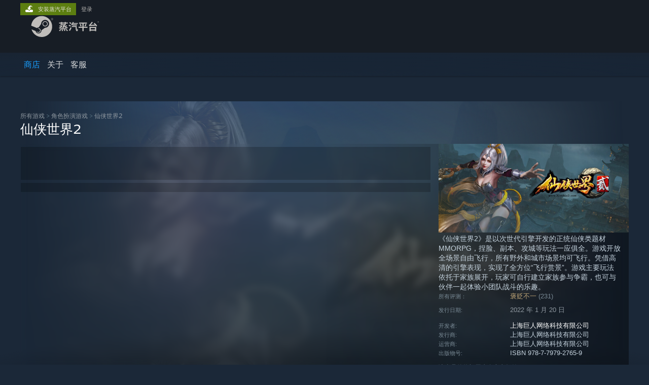

--- FILE ---
content_type: text/html; charset=UTF-8
request_url: https://store.steamchina.com/app/1674340/?snr=1_5_9__205
body_size: 23836
content:
<!DOCTYPE html>
<html class=" responsive DesktopUI" lang="zh-cn"  >
<head>
	<meta http-equiv="Content-Type" content="text/html; charset=UTF-8">
			<meta name="viewport" content="width=device-width,initial-scale=1">
		<meta name="theme-color" content="#171a21">
		<title>蒸汽平台上的 仙侠世界2</title>
	<link rel="shortcut icon" href="/favicon.ico" type="image/x-icon">

	
	
	<link href="https://store.steamchina.queniuam.com/public/shared/css/motiva_sans.css?v=NjgeKJA76QPp&amp;l=sc_schinese&amp;_cdn=sc_alicloud" rel="stylesheet" type="text/css">
<link href="https://store.steamchina.queniuam.com/public/shared/css/shared_global.css?v=WMvCj4TGNPWr&amp;l=sc_schinese&amp;_cdn=sc_alicloud" rel="stylesheet" type="text/css">
<link href="https://store.steamchina.queniuam.com/public/shared/css/buttons.css?v=_bhQwIIW4z6e&amp;l=sc_schinese&amp;_cdn=sc_alicloud" rel="stylesheet" type="text/css">
<link href="https://store.steamchina.queniuam.com/public/css/v6/store.css?v=Rt4FFP2ubcAt&amp;l=sc_schinese&amp;_cdn=sc_alicloud" rel="stylesheet" type="text/css">
<link href="https://store.steamchina.queniuam.com/public/shared/css/user_reviews.css?v=FG-Z1LdML8m9&amp;l=sc_schinese&amp;_cdn=sc_alicloud" rel="stylesheet" type="text/css">
<link href="https://store.steamchina.queniuam.com/public/shared/css/store_game_shared.css?v=h3rDvpE1fR8Z&amp;l=sc_schinese&amp;_cdn=sc_alicloud" rel="stylesheet" type="text/css">
<link href="https://store.steamchina.queniuam.com/public/css/v6/game.css?v=YemmVRpB7NmL&amp;l=sc_schinese&amp;_cdn=sc_alicloud" rel="stylesheet" type="text/css">
<link href="https://store.steamchina.queniuam.com/public/shared/css/store_background_shared.css?v=RuX0Jh-U_mAP&amp;l=sc_schinese&amp;_cdn=sc_alicloud" rel="stylesheet" type="text/css">
<link href="https://store.steamchina.queniuam.com/public/css/v6/recommended.css?v=BxpJyNW11mxG&amp;l=sc_schinese&amp;_cdn=sc_alicloud" rel="stylesheet" type="text/css">
<link href="https://store.steamchina.queniuam.com/public/css/v6/user_reviews_rewards.css?v=nDJVyLGQ1XMI&amp;l=sc_schinese&amp;_cdn=sc_alicloud" rel="stylesheet" type="text/css">
<link href="https://store.steamchina.queniuam.com/public/shared/css/apphub.css?v=x6iwFihVi87z&amp;l=sc_schinese&amp;_cdn=sc_alicloud" rel="stylesheet" type="text/css">
<link href="https://store.steamchina.queniuam.com/public/shared/css/ui-lightness/jquery-ui-1.7.2.custom.css?v=qgq7mHqEwLbE&amp;l=sc_schinese&amp;_cdn=sc_alicloud" rel="stylesheet" type="text/css">
<link href="https://store.steamchina.queniuam.com/public/css/v6/game_mob.css?v=Ryx-AweEEY9T&amp;l=sc_schinese&amp;_cdn=sc_alicloud" rel="stylesheet" type="text/css">
<link href="https://store.steamchina.queniuam.com/public/shared/css/shared_responsive.css?v=UUKlUIAGg3jA&amp;l=sc_schinese&amp;_cdn=sc_alicloud" rel="stylesheet" type="text/css">
<script type="text/javascript" src="https://store.steamchina.queniuam.com/public/shared/javascript/jquery-1.8.3.min.js?v=NXam5zydzNu8&amp;l=sc_schinese&amp;_cdn=sc_alicloud"></script>
<script type="text/javascript">$J = jQuery.noConflict();</script><script type="text/javascript">VALVE_PUBLIC_PATH = "https:\/\/store.steamchina.queniuam.com\/public\/";</script><script type="text/javascript" src="https://store.steamchina.queniuam.com/public/shared/javascript/tooltip.js?v=LZHsOVauqTrm&amp;l=sc_schinese&amp;_cdn=sc_alicloud"></script>

<script type="text/javascript" src="https://store.steamchina.queniuam.com/public/shared/javascript/shared_global.js?v=yE1iGyuhmIpZ&amp;l=sc_schinese&amp;_cdn=sc_alicloud"></script>

<script type="text/javascript" src="https://store.steamchina.queniuam.com/public/shared/javascript/auth_refresh.js?v=FK_LOxyvdaAA&amp;l=sc_schinese&amp;_cdn=sc_alicloud"></script>

<script type="text/javascript" src="https://store.steamchina.queniuam.com/public/javascript/main.js?v=EO5sCVQ2peSg&amp;l=sc_schinese&amp;_cdn=sc_alicloud"></script>

<script type="text/javascript" src="https://store.steamchina.queniuam.com/public/javascript/dynamicstore.js?v=shVjFL9tkNzO&amp;l=sc_schinese&amp;_cdn=sc_alicloud"></script>

<script type="text/javascript">Object.seal && [ Object, Array, String, Number ].map( function( builtin ) { Object.seal( builtin.prototype ); } );</script>
		<script type="text/javascript">
			document.addEventListener('DOMContentLoaded', function(event) {
				$J.data( document, 'x_readytime', new Date().getTime() );
				$J.data( document, 'x_oldref', GetNavCookie() );
				SetupTooltips( { tooltipCSSClass: 'store_tooltip'} );
		});
		</script><script type="text/javascript" src="https://store.steamchina.queniuam.com/public/javascript/gamehighlightplayer.js?v=JP_V4lfrB6FT&amp;l=sc_schinese&amp;_cdn=sc_alicloud"></script>
<script type="text/javascript" src="https://store.steamchina.queniuam.com/public/shared/javascript/user_reviews.js?v=IqwzdgMTjvYc&amp;l=sc_schinese&amp;_cdn=sc_alicloud"></script>
<script type="text/javascript" src="https://store.steamchina.queniuam.com/public/shared/javascript/dselect.js?v=w0CV_PAvw3UA&amp;l=sc_schinese&amp;_cdn=sc_alicloud"></script>
<script type="text/javascript" src="https://store.steamchina.queniuam.com/public/javascript/app_tagging.js?v=KgeJYWDRaBKF&amp;l=sc_schinese&amp;_cdn=sc_alicloud"></script>
<script type="text/javascript" src="https://store.steamchina.queniuam.com/public/javascript/game.js?v=M5V2o1Ru0ab2&amp;l=sc_schinese&amp;_cdn=sc_alicloud"></script>
<script type="text/javascript" src="https://store.steamchina.queniuam.com/public/shared/javascript/flot-0.8/jquery.flot.min.js?v=mSfqk1QKKgiz&amp;l=sc_schinese&amp;_cdn=sc_alicloud"></script>
<script type="text/javascript" src="https://store.steamchina.queniuam.com/public/shared/javascript/flot-0.8/jquery.flot.resize.min.js?v=MeIf0YViALgL&amp;l=sc_schinese&amp;_cdn=sc_alicloud"></script>
<script type="text/javascript" src="https://store.steamchina.queniuam.com/public/shared/javascript/flot-0.8/jquery.flot.time.min.js?v=CIECDYHJjBgN&amp;l=sc_schinese&amp;_cdn=sc_alicloud"></script>
<script type="text/javascript" src="https://store.steamchina.queniuam.com/public/shared/javascript/flot-0.8/jquery.flot.selection.min.js?v=laPWW88ZIIHe&amp;l=sc_schinese&amp;_cdn=sc_alicloud"></script>
<script type="text/javascript" src="https://store.steamchina.queniuam.com/public/shared/javascript/jquery-ui-1.9.2.js?v=Bu2RA9fLXSi-&amp;l=sc_schinese&amp;_cdn=sc_alicloud"></script>
<script type="text/javascript" src="https://store.steamchina.queniuam.com/public/shared/javascript/shared_responsive_adapter.js?v=GGSf4aqlg7xQ&amp;l=sc_schinese&amp;_cdn=sc_alicloud"></script>

						<meta name="twitter:card" content="summary_large_image">
					<meta name="Description" content="《仙侠世界2》是以次世代引擎开发的正统仙侠类题材MMORPG，捏脸、副本、攻城等玩法一应俱全。游戏开放全场景自由飞行，所有野外和城市场景均可飞行。凭借高清的引擎表现，实现了全方位“飞行赏景”。游戏主要玩法依托于家族展开，玩家可自行建立家族参与争霸，也可与伙伴一起体验小团队战斗的乐趣。">
			
	<meta name="twitter:site" content="@steam" />

						<meta property="og:title" content="蒸汽平台上的 仙侠世界2">
					<meta property="twitter:title" content="蒸汽平台上的 仙侠世界2">
					<meta property="og:type" content="website">
					<meta property="fb:app_id" content="105386699540688">
					<meta property="og:site" content="Steam">
					<meta property="og:url" content="https://store.steamchina.com/app/1674340/2/">
					<meta property="og:description" content="《仙侠世界2》是以次世代引擎开发的正统仙侠类题材MMORPG，捏脸、副本、攻城等玩法一应俱全。游戏开放全场景自由飞行，所有野外和城市场景均可飞行。凭借高清的引擎表现，实现了全方位“飞行赏景”。游戏主要玩法依托于家族展开，玩家可自行建立家族参与争霸，也可与伙伴一起体验小团队战斗的乐趣。">
					<meta property="twitter:description" content="《仙侠世界2》是以次世代引擎开发的正统仙侠类题材MMORPG，捏脸、副本、攻城等玩法一应俱全。游戏开放全场景自由飞行，所有野外和城市场景均可飞行。凭借高清的引擎表现，实现了全方位“飞行赏景”。游戏主要玩法依托于家族展开，玩家可自行建立家族参与争霸，也可与伙伴一起体验小团队战斗的乐趣。">
			
			<link rel="canonical" href="https://store.steamchina.com/app/1674340/2/">
	
			<link rel="image_src" href="https://shared.cdn.steamchina.queniuam.com/store_item_assets/steam/apps/1674340/2322d58df5b8fcac3f704dd7e4604896ad430c27/capsule_616x353_sc_schinese.jpg?t=1734665951">
		<meta property="og:image" content="https://shared.cdn.steamchina.queniuam.com/store_item_assets/steam/apps/1674340/2322d58df5b8fcac3f704dd7e4604896ad430c27/capsule_616x353_sc_schinese.jpg?t=1734665951">
		<meta name="twitter:image" content="https://shared.cdn.steamchina.queniuam.com/store_item_assets/steam/apps/1674340/2322d58df5b8fcac3f704dd7e4604896ad430c27/capsule_616x353_sc_schinese.jpg?t=1734665951" />
				
	
	
	
	
	</head>
<body class="v6 app game_bg menu_background_overlap application widestore v7menu responsive_page ">


<div class="responsive_page_frame with_header">
						<div role="navigation" class="responsive_page_menu_ctn mainmenu" aria-label="手机菜单">
				<div class="responsive_page_menu"  id="responsive_page_menu">
										<div class="mainmenu_contents">
						<div class="mainmenu_contents_items">
															<a class="menuitem" href="https://store.steamchina.com/login/?redir=app%2F1674340%2F%3Fsnr%3D1_5_9__205&redir_ssl=1&snr=1_5_9__global-header">
									登录								</a>
															<a class="menuitem supernav supernav_active" href="https://store.steamchina.com/?snr=1_5_9__global-responsive-menu" data-tooltip-type="selector" data-tooltip-content=".submenu_Store">
				商店			</a>
			<div class="submenu_Store" style="display: none;" data-submenuid="Store">
														<a class="submenuitem" href="https://store.steamchina.com/?snr=1_5_9__global-responsive-menu">
						主页											</a>
														<a class="submenuitem" href="https://my.steamchina.com/my/wishlist/">
						愿望单											</a>
														<a class="submenuitem" href="https://store.steamchina.com/points/shop/?snr=1_5_9__global-responsive-menu">
						点数商店											</a>
														<a class="submenuitem" href="https://store.steamchina.com/news/?snr=1_5_9__global-responsive-menu">
						新闻											</a>
							</div>
										<a class="menuitem " href="https://store.steamchina.com/about/?snr=1_5_9__global-responsive-menu">
				关于			</a>
										<a class="menuitem " href="https://help.steamchina.com/zh-cn/">
				客服			</a>
			
							<div class="minor_menu_items">
																																																	<div class="menuitem" role="link" onclick="Responsive_RequestDesktopView();">
										查看桌面版网站									</div>
															</div>
						</div>
						<div class="mainmenu_footer_spacer china_spacer "></div>
						<div class="mainmenu_footer">
															<div class="mainmenu_links_china">
									<a href="https://store.steamchina.com/about?snr=1_5_9__global-responsive-menu">关于蒸汽平台</a>&nbsp; | &nbsp;
									<a href="https://store.steamchina.com/steam_refunds?snr=1_5_9__global-responsive-menu">退款政策</a>&nbsp; | &nbsp;
									<a href="https://store.steamchina.com/subscriber_agreement?snr=1_5_9__global-responsive-menu">软件许可服务协议</a>&nbsp; | &nbsp;<br>
									<a href="https://store.steamchina.com/privacy_agreement?snr=1_5_9__global-responsive-menu">个人信息保护政策</a>&nbsp; | &nbsp;
									<a href="https://store.steamchina.com/data_outbound?snr=1_5_9__global-responsive-menu">个人信息出境告知书</a>&nbsp; | &nbsp;<br/>
									<a href="https://about.steamchina.com/content_report.html" target="_blank" rel="noreferrer">不良内容举报投诉</a>&nbsp; | &nbsp;
									<a href="https://about.steamchina.com/infringement_report.html" target="_blank" rel="noreferrer">侵权投诉</a>&nbsp; | &nbsp;
									<a href="https://about.steamchina.com/parentguardianship_agreement.html" target="_blank" rel="noreferrer">家长监护</a>
								</div>
								<div class="mainmenu_socials_china">
									<a class="mainmenu_social_box" href="http://qr.weibo.cn/g/7kla92" target="_blank" rel="noreferrer" >
										<img alt="微博" class="mainmenu_china_weibo_logo" src="https://store.steamchina.queniuam.com/public/shared/images/footer/weibo_logo.svg?v=1">
										<div class="china_footer_social_label">微博</div>
									</a>
									<a class="mainmenu_social_box"  href="http://weixin.qq.com/r/LC-K0i3EunDFrWmx93o_" target="_blank" rel="noreferrer" >
										<img alt="微信" class="mainmenu_china_wechat_logo" src="https://store.steamchina.queniuam.com/public/shared/images/footer/wechat_logo.svg?v=1">
										<div class="china_footer_social_label">微信</div>
									</a>
								</div>

								<div class="mainmenu_line"></div>

								<div class="mainmenu_logos_china">
									<a href="https://www.wanmei.com/" target="_blank" rel="noreferrer">
										<img class="mainmenu_china_pw_logo" src="https://store.steamchina.queniuam.com/public/shared/images/footer/pw_logo.svg?v=1">
									</a>
									<a href="https://www.valvesoftware.com" target="_blank" rel="noreferrer">
										<img class="mainmenu_china_valve_logo" src="https://store.steamchina.queniuam.com/public/shared/images/footer/valve_logo.svg?v=1">
									</a>
								</div>

								<div class="mainmenu_legal_china">
									<div class="mainmenu_legal_valvelegal">
										© 2026 Valve Corporation 版权所有，完美世界已获授权。
										<br>
										所有商标均属于其在美国或其他国家的拥有者。
									</div>
									<div class="mainmenu_legal_pwlegal">
										© 完美世界征奇(上海)多媒体科技有限公司 版权所有。
										<br>
										增值电信业务经营许可证沪B2-20180406
									</div>
								</div>


													</div>
					</div>
									</div>
			</div>
		
		<div class="responsive_local_menu_tab"></div>

		<div class="responsive_page_menu_ctn localmenu">
			<div class="responsive_page_menu"  id="responsive_page_local_menu" data-panel="{&quot;onOptionsActionDescription&quot;:&quot;\u7b5b\u9009\u6761\u4ef6&quot;,&quot;onOptionsButton&quot;:&quot;Responsive_ToggleLocalMenu()&quot;,&quot;onCancelButton&quot;:&quot;Responsive_ToggleLocalMenu()&quot;}">
				<div class="localmenu_content" data-panel="{&quot;maintainY&quot;:true,&quot;bFocusRingRoot&quot;:true,&quot;flow-children&quot;:&quot;column&quot;}">
				</div>
			</div>
		</div>



					<div class="responsive_header">
				<div class="responsive_header_content">
					<div id="responsive_menu_logo">
						<img src="https://store.steamchina.queniuam.com/public/shared/images/responsive/header_menu_hamburger.png" height="100%">
											</div>
					<div class="responsive_header_logo">
						<a href="https://store.steamchina.com/?snr=1_5_9__global-responsive-menu">
															<img src="https://store.steamchina.queniuam.com/public/shared/images/header/logo_steamchina.svg" width="176" height="44">
													</a>
					</div>
					<div class="responsive_header_react_target" data-featuretarget="store-menu-responsive-search"><div class="responsive_header_react_placeholder"></div></div>				</div>
			</div>
		
		<div class="responsive_page_content_overlay">

		</div>

		<div class="responsive_fixonscroll_ctn nonresponsive_hidden ">
		</div>
	
	<div class="responsive_page_content">

		<div role="banner" id="global_header" data-panel="{&quot;flow-children&quot;:&quot;row&quot;}">
	<div class="content">
		<div class="logo">
			<span id="logo_holder">
									<a href="https://store.steamchina.com/?snr=1_5_9__global-header">
						<img src="https://store.steamchina.queniuam.com/public/shared/images/header/logo_steamchina.svg?t=962016" width="176" height="44">
					</a>
							</span>
		</div>

			<div role="navigation" class="supernav_container" aria-label="全局菜单">
								<a class="menuitem supernav supernav_active" href="https://store.steamchina.com/?snr=1_5_9__global-header" data-tooltip-type="selector" data-tooltip-content=".submenu_Store">
				商店			</a>
			<div class="submenu_Store" style="display: none;" data-submenuid="Store">
														<a class="submenuitem" href="https://store.steamchina.com/?snr=1_5_9__global-header">
						主页											</a>
														<a class="submenuitem" href="https://my.steamchina.com/my/wishlist/">
						愿望单											</a>
														<a class="submenuitem" href="https://store.steamchina.com/points/shop/?snr=1_5_9__global-header">
						点数商店											</a>
														<a class="submenuitem" href="https://store.steamchina.com/news/?snr=1_5_9__global-header">
						新闻											</a>
							</div>
										<a class="menuitem " href="https://store.steamchina.com/about/?snr=1_5_9__global-header">
				关于			</a>
										<a class="menuitem " href="https://help.steamchina.com/zh-cn/">
				客服			</a>
				</div>
	<script type="text/javascript">
		jQuery(function($) {
			$('#global_header .supernav').v_tooltip({'location':'bottom', 'destroyWhenDone': false, 'tooltipClass': 'supernav_content', 'offsetY':-6, 'offsetX': 1, 'horizontalSnap': 4, 'tooltipParent': '#global_header .supernav_container', 'correctForScreenSize': false});
		});
	</script>

		<div id="global_actions">
			<div role="navigation" id="global_action_menu" aria-label="帐户菜单">
									<a class="header_installsteam_btn header_installsteam_btn_green" href="https://store.steamchina.com/about/?snr=1_5_9__global-header">
						<div class="header_installsteam_btn_content">
							安装蒸汽平台						</div>
					</a>
				
				
									<a class="global_action_link" href="https://store.steamchina.com/login/?redir=app%2F1674340%2F%3Fsnr%3D1_5_9__205&redir_ssl=1&snr=1_5_9__global-header">登录</a>
												</div>
					</div>
			</div>
</div>
<div class="StoreMenuLoadingPlaceholder" data-featuretarget="store-menu-v7"><div class="PlaceholderInner"></div></div><div id="responsive_store_nav_ctn"></div><div id="responsive_store_nav_overlay" style="display:none"><div id="responsive_store_nav_overlay_ctn"></div><div id="responsive_store_nav_overlay_bottom"></div></div><div id="responsive_store_search_overlay" style="display:none"></div><div data-cart-banner-spot="1"></div>
		<div role="main" class="responsive_page_template_content" id="responsive_page_template_content" data-panel="{&quot;autoFocus&quot;:true}" >

			<div id="application_config" style="display: none;"  data-config="{&quot;EUNIVERSE&quot;:1,&quot;WEB_UNIVERSE&quot;:&quot;public&quot;,&quot;LANGUAGE&quot;:&quot;sc_schinese&quot;,&quot;COUNTRY&quot;:&quot;XC&quot;,&quot;MEDIA_CDN_COMMUNITY_URL&quot;:&quot;https:\/\/cdn.steamchina.queniuam.com\/steamcommunity\/public\/&quot;,&quot;MEDIA_CDN_URL&quot;:&quot;https:\/\/cdn.steamchina.queniuam.com\/&quot;,&quot;VIDEO_CDN_URL&quot;:&quot;https:\/\/video.cdn.steamchina.queniuam.com\/&quot;,&quot;COMMUNITY_CDN_URL&quot;:&quot;https:\/\/my.steamchina.queniuam.com\/&quot;,&quot;COMMUNITY_CDN_ASSET_URL&quot;:&quot;https:\/\/cdn.steamchina.queniuam.com\/steamcommunity\/public\/assets\/&quot;,&quot;STORE_CDN_URL&quot;:&quot;https:\/\/store.steamchina.queniuam.com\/&quot;,&quot;PUBLIC_SHARED_URL&quot;:&quot;https:\/\/store.steamchina.queniuam.com\/public\/shared\/&quot;,&quot;COMMUNITY_BASE_URL&quot;:&quot;https:\/\/my.steamchina.com\/&quot;,&quot;CHAT_BASE_URL&quot;:&quot;https:\/\/my.steamchina.com\/&quot;,&quot;STORE_BASE_URL&quot;:&quot;https:\/\/store.steamchina.com\/&quot;,&quot;STORE_CHECKOUT_BASE_URL&quot;:&quot;https:\/\/checkout.steamchina.com\/&quot;,&quot;IMG_URL&quot;:&quot;https:\/\/store.steamchina.queniuam.com\/public\/images\/&quot;,&quot;STEAMTV_BASE_URL&quot;:&quot;https:\/\/steam.tv\/&quot;,&quot;HELP_BASE_URL&quot;:&quot;https:\/\/help.steamchina.com\/&quot;,&quot;PARTNER_BASE_URL&quot;:&quot;https:\/\/partner.steamgames.com\/&quot;,&quot;STATS_BASE_URL&quot;:&quot;https:\/\/partner.steampowered.com\/&quot;,&quot;INTERNAL_STATS_BASE_URL&quot;:&quot;https:\/\/steamstats.valve.org\/&quot;,&quot;IN_CLIENT&quot;:false,&quot;USE_POPUPS&quot;:false,&quot;STORE_ICON_BASE_URL&quot;:&quot;https:\/\/shared.cdn.steamchina.queniuam.com\/store_item_assets\/steam\/apps\/&quot;,&quot;STORE_ITEM_BASE_URL&quot;:&quot;https:\/\/shared.cdn.steamchina.queniuam.com\/store_item_assets\/&quot;,&quot;WEBAPI_BASE_URL&quot;:&quot;https:\/\/api.steamchina.com\/&quot;,&quot;TOKEN_URL&quot;:&quot;https:\/\/store.steamchina.com\/\/chat\/clientjstoken&quot;,&quot;BUILD_TIMESTAMP&quot;:1768861071,&quot;PAGE_TIMESTAMP&quot;:1768881660,&quot;IN_TENFOOT&quot;:false,&quot;IN_GAMEPADUI&quot;:false,&quot;IN_CHROMEOS&quot;:false,&quot;IN_MOBILE_WEBVIEW&quot;:false,&quot;PLATFORM&quot;:&quot;macos&quot;,&quot;BASE_URL_STORE_CDN_ASSETS&quot;:&quot;https:\/\/cdn.steamchina.queniuam.com\/store\/&quot;,&quot;EREALM&quot;:2,&quot;LOGIN_BASE_URL&quot;:&quot;https:\/\/login.steamchina.com\/&quot;,&quot;AVATAR_BASE_URL&quot;:&quot;https:\/\/avatars.cdn.steamchina.queniuam.com\/&quot;,&quot;FROM_WEB&quot;:true,&quot;WEBSITE_ID&quot;:&quot;Store&quot;,&quot;BASE_URL_SHARED_CDN&quot;:&quot;https:\/\/shared.cdn.steamchina.queniuam.com\/&quot;,&quot;CLAN_CDN_ASSET_URL&quot;:&quot;https:\/\/clan.cdn.steamchina.queniuam.com\/&quot;,&quot;COMMUNITY_ASSETS_BASE_URL&quot;:&quot;https:\/\/shared.cdn.steamchina.queniuam.com\/community_assets\/&quot;,&quot;SNR&quot;:&quot;1_5_9_&quot;}" data-userinfo="{&quot;logged_in&quot;:false,&quot;country_code&quot;:&quot;XC&quot;,&quot;excluded_content_descriptors&quot;:[3,4]}" data-hwinfo="{&quot;bSteamOS&quot;:false,&quot;bSteamDeck&quot;:false}" data-broadcastuser="{&quot;success&quot;:1,&quot;bHideStoreBroadcast&quot;:false}" data-store_page_asset_url="&quot;https:\/\/shared.cdn.steamchina.queniuam.com\/store_item_assets\/steam\/apps\/1674340\/%s?t=1734665951&quot;" data-store_page_extra_assets_url="&quot;https:\/\/shared.cdn.steamchina.queniuam.com\/store_item_assets\/steam\/apps\/1674340\/%s?t=1734665951&quot;" data-store_page_extra_assets_map="{&quot;extras\/616-353.jpg&quot;:[{&quot;urlPart&quot;:&quot;extras\/9a77c2e95a484d02bdcc3cbcd2b31a31.avif&quot;,&quot;extension&quot;:&quot;avif&quot;,&quot;alt_text&quot;:null,&quot;urlPartBig&quot;:null,&quot;width&quot;:&quot;616&quot;,&quot;height&quot;:&quot;352&quot;}],&quot;extras\/2015__1_.jpg&quot;:[{&quot;urlPart&quot;:&quot;extras\/33bb494e90ed410768b563692adc77d8.avif&quot;,&quot;extension&quot;:&quot;avif&quot;,&quot;alt_text&quot;:null,&quot;urlPartBig&quot;:null,&quot;width&quot;:&quot;240&quot;,&quot;height&quot;:&quot;428&quot;}],&quot;extras\/2016.jpg&quot;:[{&quot;urlPart&quot;:&quot;extras\/f27d2d508b2ff063ffcbfd1fa3183203.avif&quot;,&quot;extension&quot;:&quot;avif&quot;,&quot;alt_text&quot;:null,&quot;urlPartBig&quot;:null,&quot;width&quot;:&quot;240&quot;,&quot;height&quot;:&quot;428&quot;}],&quot;extras\/2016-\u539f\u521b.jpg&quot;:[{&quot;urlPart&quot;:&quot;extras\/46d80b041def7fb127a9cbfd30c3d8db.avif&quot;,&quot;extension&quot;:&quot;avif&quot;,&quot;alt_text&quot;:null,&quot;urlPartBig&quot;:null,&quot;width&quot;:&quot;240&quot;,&quot;height&quot;:&quot;428&quot;}],&quot;extras\/2017__1_.jpg&quot;:[{&quot;urlPart&quot;:&quot;extras\/c49d8bd6daddb401ec4f3008abe9b6b5.avif&quot;,&quot;extension&quot;:&quot;avif&quot;,&quot;alt_text&quot;:null,&quot;urlPartBig&quot;:null,&quot;width&quot;:&quot;240&quot;,&quot;height&quot;:&quot;428&quot;}],&quot;extras\/616-fei.gif&quot;:[{&quot;urlPart&quot;:&quot;extras\/62ac37429e851a5eeaa8ca72cac4f122.poster.avif&quot;,&quot;extension&quot;:&quot;poster.avif&quot;,&quot;alt_text&quot;:null,&quot;urlPartBig&quot;:null,&quot;width&quot;:&quot;616&quot;,&quot;height&quot;:&quot;422&quot;},{&quot;urlPart&quot;:&quot;extras\/62ac37429e851a5eeaa8ca72cac4f122.webm&quot;,&quot;extension&quot;:&quot;webm&quot;,&quot;alt_text&quot;:null,&quot;urlPartBig&quot;:null,&quot;width&quot;:&quot;616&quot;,&quot;height&quot;:&quot;422&quot;},{&quot;urlPart&quot;:&quot;extras\/62ac37429e851a5eeaa8ca72cac4f122.mp4&quot;,&quot;extension&quot;:&quot;mp4&quot;,&quot;alt_text&quot;:null,&quot;urlPartBig&quot;:null,&quot;width&quot;:&quot;616&quot;,&quot;height&quot;:&quot;422&quot;}],&quot;extras\/616-pve.gif&quot;:[{&quot;urlPart&quot;:&quot;extras\/8403aa03cdecb13203f68549ac519894.poster.avif&quot;,&quot;extension&quot;:&quot;poster.avif&quot;,&quot;alt_text&quot;:null,&quot;urlPartBig&quot;:null,&quot;width&quot;:&quot;616&quot;,&quot;height&quot;:&quot;347&quot;},{&quot;urlPart&quot;:&quot;extras\/8403aa03cdecb13203f68549ac519894.webm&quot;,&quot;extension&quot;:&quot;webm&quot;,&quot;alt_text&quot;:null,&quot;urlPartBig&quot;:null,&quot;width&quot;:&quot;616&quot;,&quot;height&quot;:&quot;346&quot;},{&quot;urlPart&quot;:&quot;extras\/8403aa03cdecb13203f68549ac519894.mp4&quot;,&quot;extension&quot;:&quot;mp4&quot;,&quot;alt_text&quot;:null,&quot;urlPartBig&quot;:null,&quot;width&quot;:&quot;616&quot;,&quot;height&quot;:&quot;346&quot;}],&quot;extras\/616-shui.gif&quot;:[{&quot;urlPart&quot;:&quot;extras\/d2db79e5f11b10140d6a44d8fe6f9df5.poster.avif&quot;,&quot;extension&quot;:&quot;poster.avif&quot;,&quot;alt_text&quot;:null,&quot;urlPartBig&quot;:null,&quot;width&quot;:&quot;616&quot;,&quot;height&quot;:&quot;393&quot;},{&quot;urlPart&quot;:&quot;extras\/d2db79e5f11b10140d6a44d8fe6f9df5.mp4&quot;,&quot;extension&quot;:&quot;mp4&quot;,&quot;alt_text&quot;:null,&quot;urlPartBig&quot;:null,&quot;width&quot;:&quot;616&quot;,&quot;height&quot;:&quot;392&quot;},{&quot;urlPart&quot;:&quot;extras\/d2db79e5f11b10140d6a44d8fe6f9df5.webm&quot;,&quot;extension&quot;:&quot;webm&quot;,&quot;alt_text&quot;:null,&quot;urlPartBig&quot;:null,&quot;width&quot;:&quot;616&quot;,&quot;height&quot;:&quot;392&quot;}],&quot;extras\/616-ren.gif&quot;:[{&quot;urlPart&quot;:&quot;extras\/4ad8f6cd49f99cff88b73fba8fd4ea25.poster.avif&quot;,&quot;extension&quot;:&quot;poster.avif&quot;,&quot;alt_text&quot;:null,&quot;urlPartBig&quot;:null,&quot;width&quot;:&quot;616&quot;,&quot;height&quot;:&quot;455&quot;},{&quot;urlPart&quot;:&quot;extras\/4ad8f6cd49f99cff88b73fba8fd4ea25.webm&quot;,&quot;extension&quot;:&quot;webm&quot;,&quot;alt_text&quot;:null,&quot;urlPartBig&quot;:null,&quot;width&quot;:&quot;616&quot;,&quot;height&quot;:&quot;454&quot;},{&quot;urlPart&quot;:&quot;extras\/4ad8f6cd49f99cff88b73fba8fd4ea25.mp4&quot;,&quot;extension&quot;:&quot;mp4&quot;,&quot;alt_text&quot;:null,&quot;urlPartBig&quot;:null,&quot;width&quot;:&quot;616&quot;,&quot;height&quot;:&quot;454&quot;}],&quot;extras\/616_pvp.gif&quot;:[{&quot;urlPart&quot;:&quot;extras\/53267c0e4495d928753b00e9ec254179.poster.avif&quot;,&quot;extension&quot;:&quot;poster.avif&quot;,&quot;alt_text&quot;:null,&quot;urlPartBig&quot;:null,&quot;width&quot;:&quot;616&quot;,&quot;height&quot;:&quot;275&quot;},{&quot;urlPart&quot;:&quot;extras\/53267c0e4495d928753b00e9ec254179.mp4&quot;,&quot;extension&quot;:&quot;mp4&quot;,&quot;alt_text&quot;:null,&quot;urlPartBig&quot;:null,&quot;width&quot;:&quot;616&quot;,&quot;height&quot;:&quot;274&quot;},{&quot;urlPart&quot;:&quot;extras\/53267c0e4495d928753b00e9ec254179.webm&quot;,&quot;extension&quot;:&quot;webm&quot;,&quot;alt_text&quot;:null,&quot;urlPartBig&quot;:null,&quot;width&quot;:&quot;616&quot;,&quot;height&quot;:&quot;274&quot;}],&quot;extras\/616.jpg&quot;:[{&quot;urlPart&quot;:&quot;extras\/a1951600eaab0458bdf61829d6264da5.avif&quot;,&quot;extension&quot;:&quot;avif&quot;,&quot;alt_text&quot;:null,&quot;urlPartBig&quot;:null,&quot;width&quot;:&quot;616&quot;,&quot;height&quot;:&quot;328&quot;}]}" data-store_user_config="{&quot;webapi_token&quot;:&quot;&quot;,&quot;shoppingcart&quot;:null,&quot;originating_navdata&quot;:{&quot;domain&quot;:&quot;store.steampowered.com&quot;,&quot;controller&quot;:&quot;application&quot;,&quot;method&quot;:&quot;app&quot;,&quot;submethod&quot;:&quot;&quot;,&quot;feature&quot;:&quot;breadcrumbs&quot;,&quot;depth&quot;:0,&quot;countrycode&quot;:&quot;XC&quot;,&quot;webkey&quot;:null,&quot;is_client&quot;:false,&quot;curator_data&quot;:null,&quot;is_likely_bot&quot;:true,&quot;is_utm&quot;:false},&quot;wishlist_item_count&quot;:0}"></div><div id="application_root"></div><script>window.g_wapit="";</script><link href="https://store.steamchina.queniuam.com/public/css/applications/store/main.css?v=OKHQenzQ5v7r&amp;l=sc_schinese&amp;_cdn=sc_alicloud" rel="stylesheet" type="text/css">
<script type="text/javascript" src="https://store.steamchina.queniuam.com/public/javascript/applications/store/manifest.js?v=-QkDEeQ1UAe-&amp;l=sc_schinese&amp;_cdn=sc_alicloud"></script>
<script type="text/javascript" src="https://store.steamchina.queniuam.com/public/javascript/applications/store/libraries~b28b7af69.js?v=L9JqUktT3bf9&amp;l=sc_schinese&amp;_cdn=sc_alicloud"></script>
<script type="text/javascript" src="https://store.steamchina.queniuam.com/public/javascript/applications/store/main.js?v=D7ugKMeBM9By&amp;l=sc_schinese&amp;_cdn=sc_alicloud"></script>
<script type="text/javascript">
	var g_AccountID = 0;
	var g_Languages = ["sc_schinese"];
	var g_sessionID = "107f302e1ddce554dba8019d";
	var g_ServerTime = 1768881660;
	var g_bUseNewCartAPI = true;

	$J( InitMiniprofileHovers( 'https%3A%2F%2Fstore.steamchina.com%2F' ) );

	
	if ( typeof GStoreItemData != 'undefined' )
	{
		GStoreItemData.AddNavParams({
			__page_default: "1_5_9_",
			__page_default_obj: {"domain":"store.steampowered.com","controller":"application","method":"app","submethod":"","feature":null,"depth":null,"countrycode":"XC","webkey":null,"is_client":false,"curator_data":null,"is_likely_bot":true,"is_utm":null},
			__originating_obj: {"domain":"store.steampowered.com","controller":"application","method":"app","submethod":"","feature":"breadcrumbs","depth":0,"countrycode":"XC","webkey":null,"is_client":false,"curator_data":null,"is_likely_bot":true,"is_utm":false},
			storemenu_recommendedtags: "1_5_9__17"		});
	}

	if ( typeof GDynamicStore != 'undefined' )
	{
		GDynamicStore.Init(0, false, "", {"primary_language":null,"secondary_languages":null,"platform_windows":null,"platform_mac":null,"platform_linux":null,"timestamp_updated":null,"hide_store_broadcast":null,"review_score_preference":null,"timestamp_content_descriptor_preferences_updated":null,"provide_deck_feedback":null,"additional_languages":null}, 'XC',
			{"bNoDefaultDescriptors":true});
		GStoreItemData.SetCurrencyFormatter(function( nValueInCents, bWholeUnitsOnly ) { var fmt = function( nValueInCents, bWholeUnitsOnly ) {	var format = v_numberformat( nValueInCents / 100, bWholeUnitsOnly ? 0 : 2, ".", ","); return format; };var strNegativeSymbol = '';return strNegativeSymbol + "\u00a5 " + fmt( nValueInCents, bWholeUnitsOnly );});
		GStoreItemData.SetCurrencyMinPriceIncrement(1);
	}
</script>

<script type="text/javascript">

	var g_eDiscoveryQueueType = 0;

	GStoreItemData.AddStoreItemDataSet(
		{"rgApps":{"835570":{"name":"\u6218\u610f","url_name":"_","discount_block":"<div class=\"discount_block  no_discount\" data-price-final=\"0\" data-bundlediscount=\"0\" data-discount=\"0\"><div class=\"discount_prices\"><div class=\"discount_final_price\">\u514d\u8d39\u5f00\u73a9<\/div><\/div><\/div>","descids":[2,5],"small_capsulev5":"https:\/\/shared.cdn.steamchina.queniuam.com\/store_item_assets\/steam\/apps\/835570\/7ab72876f26fb6f631cf8c2524513abd34fc0d44\/capsule_184x69_sc_schinese.jpg?t=1767008199","os_windows":true,"has_live_broadcast":false,"localized":true,"localized_english":true,"has_adult_content_violence":true},"2524220":{"name":"\u53e4\u9b42","url_name":"_","discount_block":"<div class=\"discount_block  no_discount\" data-price-final=\"0\" data-bundlediscount=\"0\" data-discount=\"0\"><div class=\"discount_prices\"><div class=\"discount_final_price\">\u514d\u8d39\u5f00\u73a9<\/div><\/div><\/div>","descids":[1,2,5],"small_capsulev5":"https:\/\/shared.cdn.steamchina.queniuam.com\/store_item_assets\/steam\/apps\/2524220\/75d7073d2e18b0539573c5c6361545c345040e9f\/capsule_184x69_sc_schinese.jpg?t=1736500991","os_windows":true,"has_live_broadcast":false,"localized":true,"localized_english":true,"has_adult_content_violence":true},"3199500":{"name":"\u65f6\u51493\uff1a\u6c38\u8000\u4e4b\u5883","url_name":"3","discount_block":"<div class=\"discount_block empty \"><\/div>","descids":[],"small_capsulev5":"https:\/\/shared.cdn.steamchina.queniuam.com\/store_item_assets\/steam\/apps\/3199500\/d28755562adbf3364f01ba21c91f7b0f4079497a\/capsule_184x69_sc_schinese.jpg?t=1753695208","os_windows":true,"has_live_broadcast":false,"coming_soon":true,"release_date_string":"\u53d1\u884c\u65e5\u671f: \u5373\u5c06\u5ba3\u5e03","localized":true,"localized_english":true},"2499750":{"name":"\u65f6\u95f4\u79e9\u5e8f","url_name":"_","discount_block":"<div class=\"discount_block  no_discount\" data-price-final=\"0\" data-bundlediscount=\"0\" data-discount=\"0\"><div class=\"discount_prices\"><div class=\"discount_final_price\">\u514d\u8d39<\/div><\/div><\/div>","descids":[],"small_capsulev5":"https:\/\/shared.cdn.steamchina.queniuam.com\/store_item_assets\/steam\/apps\/2499750\/capsule_184x69_sc_schinese.jpg?t=1768811636","os_windows":true,"has_live_broadcast":false,"coming_soon":true,"release_date_string":"\u53d1\u884c\u65e5\u671f: \u5373\u5c06\u63a8\u51fa","localized":true,"localized_english":true}},"rgPackages":[],"rgBundles":[]}	);
	GStoreItemData.AddNavParams( {
		recommended: "1_5_9__300",
		recommend_franchise: "1_5_9__316",
		more_from_franchise: "1_5_9__317",
		bundle_component_preview: "1_5_9__412",
		recommended_ranked_played: "1_5_9__862",
	} );

	$J( function() {
		var $Expander = $J('#devnotes_expander');
		if( $Expander.length && $Expander.height() < parseInt( $Expander.css('max-height') ) ) {
			$J('#devnotes_more').hide();
		}

		CollapseLongStrings( '.dev_row .summary.column' );

				InitAutocollapse();
		InitHorizontalAutoSliders();

		var bUseWideStore = true;
		Responsive_ReparentItemsInResponsiveMode( '.responsive_apppage_details_right', $J('#responsive_apppage_details_right_ctn'), bUseWideStore );
		Responsive_ReparentItemsInResponsiveMode( '.responsive_apppage_details_left', $J('#responsive_apppage_details_left_ctn'), bUseWideStore );
		Responsive_ReparentItemsInResponsiveMode( '.responsive_apppage_reviewblock', $J('#responsive_apppage_reviewblock_ctn'), bUseWideStore );

		//hack to workaround chrome bug
		$J('#responsive_apppage_reviewblock_ctn' ).css('width', '100%' );
		window.setTimeout( function() { $J('#responsive_apppage_reviewblock_ctn').css('width', '' ); }, 1 );

				var watcher = new CScrollOffsetWatcher( $J('#app_reviews_hash'), OnLoadReviews );
		watcher.SetBufferHeight( 0 );

				InitPlaytimeFilterSlider();
		
		// on Tablet wait to do this when the window is fully loaded - see OnPageLoaded()
				ReparentAppLandingPageForSmallScreens();
		
		
				AddRightNavStickyPaddingOnTablet();
		
			var usability = InitUsabilityTracker( "https:\/\/store.steamchina.com\/app\/usabilitytracking\/1674340" );
		usability.ScheduleUpload();
	
		
		SetupReviewFilterMenus();

			} );

	
	function OpenTagModal()
	{
		ShowAppTagModal( 1674340 );
	}

	
</script>

<div class="game_page_background game" style="background-image: url( '');" data-miniprofile-appid=1674340>

	
			<div class="banner_open_in_steam">
			<div data-featuretarget="open-in-desktop-client"></div>
		</div>
	
	
	<!-- create two column layout for Deck, Tablet sized screens -->
	<div id="tabletGrid" class="tablet_grid">

	<div class="page_content_ctn" itemscope itemtype="http://schema.org/Product">
		
		<meta itemprop="image" content="https://shared.cdn.steamchina.queniuam.com/store_item_assets/steam/apps/1674340/dd31c2061809266af3ca44141a61c883d4f9f661/capsule_231x87_sc_schinese.jpg?t=1734665951">
					<div itemprop="offers" itemscope itemtype="http://schema.org/Offer" style="display: none;">
				<meta itemprop="priceCurrency" content="CNY">
				<meta itemprop="price" content="0.00">
							</div>
		
		<div class="page_top_area">
							<div class="game_page_background_ctn game">
					<img src="https://shared.cdn.steamchina.queniuam.com/store_item_assets/steam/apps/1674340/page_bg_raw.jpg?t=1734665951" class="gameColor" alt="">
					<img src="https://shared.cdn.steamchina.queniuam.com/store_item_assets/steam/apps/1674340/page_bg_raw.jpg?t=1734665951" class="gameTexture" alt="">

				</div>
			
		<div class="page_title_area game_title_area page_content" data-gpnav="columns">
			<div class="breadcrumbs" data-panel="{&quot;flow-children&quot;:&quot;row&quot;}" >
								<div class="blockbg">
											<a href="https://store.steamchina.com/search/?term=&snr=1_5_9__205">所有游戏</a>
																					&gt; <a href="https://store.steamchina.com/genre/RPG/?snr=1_5_9__205">角色扮演‎游戏</a>
																										&gt; <a href="https://store.steamchina.com/app/1674340/?snr=1_5_9__205"><span itemprop="name">仙侠世界2</span></a>
									</div>
				<div style="clear: left;"></div>
							</div>
						

<div class="apphub_HomeHeaderContent">

	<div class="apphub_HeaderStandardTop">
		          		<div class="apphub_AppIcon"><img src="https://cdn.steamchina.queniuam.com/steamcommunity/public/images/apps/1674340/94e6abd16286270ee5400ec90fe190c3f2fc880c.jpg"><div class="overlay"></div></div>
		<div id="appHubAppName" class="apphub_AppName" role="heading" aria-level="1">仙侠世界2</div>
		<div style="clear: both"></div>

	</div>

</div>

											</div>
		<div style="clear: left;"></div>


		<div class="block game_media_and_summary_ctn">
						<script type="text/javascript">
				var strRequiredVersion = "9";
				if ( typeof( g_bIsOnMac ) != 'undefined' && g_bIsOnMac )
					strRequiredVersion = "10.1.0";

			</script>

			
			<div class="game_background_glow">
				
								
				
								<div id="page_header_img" class="responsive_page_header_img" style="display: none;">
					<img style="width:100%;" src="https://shared.cdn.steamchina.queniuam.com/store_item_assets/steam/apps/1674340/header_sc_schinese.jpg?t=1734665951" alt="仙侠世界2">
				</div>

									<div class="block_content page_content" id="broadcast">
				
				
									</div>
					<div class="block_content page_content" id="game_highlights" data-panel="{&quot;flow-children&quot;:&quot;column&quot;}" >
				
				<div class="rightcol" data-panel="{&quot;flow-children&quot;:&quot;column&quot;}">
					<div class="glance_ctn">
											<div id="gameHeaderCtn" class="game_header_ctn">
												<div id="gameHeaderImageCtn" class="game_header_image_ctn">
								<img class="game_header_image_full" alt="" src="https://shared.cdn.steamchina.queniuam.com/store_item_assets/steam/apps/1674340/header_sc_schinese.jpg?t=1734665951">

																									<div id="appHubAppName_responsive" style="display: none;" class="apphub_AppName">仙侠世界2</div>
									<div data-panel="{&quot;type&quot;:&quot;PanelGroup&quot;}" id="appHeaderGridContainer" class="app_header_grid_container" style="display:none">

																					<div class="grid_label">开发者</div>
											<div class="grid_content">
												<a href="https://store.steamchina.com/search/?developer=%E4%B8%8A%E6%B5%B7%E5%B7%A8%E4%BA%BA%E7%BD%91%E7%BB%9C%E7%A7%91%E6%8A%80%E6%9C%89%E9%99%90%E5%85%AC%E5%8F%B8&snr=1_5_9__400">上海巨人网络科技有限公司</a>											</div>
																																											<div class="grid_label">发行商</div>
												<div class="grid_content">上海巨人网络科技有限公司</div>
											
																							<div class="grid_label">运营商</div>
												<div class="grid_content">上海巨人网络科技有限公司</div>
											
																							<div class="grid_label">出版物号</div>
												<div class="grid_content">ISBN 978-7-7979-2765-9</div>
																					
																					<div class="grid_label grid_date">发行日期</div>
											<div class="grid_content grid_date">
												2022 年 1 月 20 日											</div>
																			</div>
															</div>
															<div class="game_description_snippet">
									《仙侠世界2》是以次世代引擎开发的正统仙侠类题材MMORPG，捏脸、副本、攻城等玩法一应俱全。游戏开放全场景自由飞行，所有野外和城市场景均可飞行。凭借高清的引擎表现，实现了全方位“飞行赏景”。游戏主要玩法依托于家族展开，玩家可自行建立家族参与争霸，也可与伙伴一起体验小团队战斗的乐趣。								</div>
																		</div> 						<div id="glanceMidCtn" class="glance_mid_ctn">
											<div class="glance_ctn_responsive_left">
															<div id="userReviews" class="user_reviews">

									
																		<a class="user_reviews_summary_row" href="#app_reviews_hash" data-tooltip-html="此游戏的 231 篇用户评测中有 50% 为好评。" itemprop="aggregateRating" itemscope itemtype="http://schema.org/AggregateRating">
										<div class="subtitle column all">
											所有评测：										</div>
										<div class="summary column">
																					<span class="game_review_summary mixed" itemprop="description">褒贬不一</span>
																							<span class="responsive_hidden">
													(231)
												</span>
																																	<span class="nonresponsive_hidden responsive_reviewdesc">
												- 此游戏的 231 篇用户评测中有 50% 为好评。											</span>

											<!-- microdata -->
											<meta itemprop="reviewCount" content="231">
											<meta itemprop="ratingValue" content="6">
											<meta itemprop="bestRating" content="10">
											<meta itemprop="worstRating" content="1">
																				</div>
									</a>
								</div>
							
															<div class="release_date">
									<div class="subtitle column">发行日期:</div>
									<div class="date">2022 年 1 月 20 日</div>
								</div>
							
																						<div class="dev_row">
									<div class="subtitle column">开发者:</div>
									<div class="summary column" id="developers_list">
										<a href="https://store.steamchina.com/search/?developer=%E4%B8%8A%E6%B5%B7%E5%B7%A8%E4%BA%BA%E7%BD%91%E7%BB%9C%E7%A7%91%E6%8A%80%E6%9C%89%E9%99%90%E5%85%AC%E5%8F%B8&snr=1_5_9__2000">上海巨人网络科技有限公司</a>									</div>
								</div>
							
																								<div class="dev_row">
										<div class="subtitle column">发行商:</div>
										<div class="summary column">上海巨人网络科技有限公司</div>
									</div>
								
																	<div class="dev_row">
										<div class="subtitle column">运营商:</div>
										<div class="summary column">上海巨人网络科技有限公司</div>
									</div>
								
																	<div class="dev_row">
										<div class="subtitle column">出版物号:</div>
										<div class="summary column">ISBN 978-7-7979-2765-9</div>
									</div>
															
													</div>

						<div id="glanceCtnResponsiveRight" class="glance_ctn_responsive_right" data-panel="{&quot;flow-children&quot;:&quot;column&quot;}" >
																								<!-- when the javascript runs, it will set these visible or not depending on what fits in the area -->
																		<div class="responsive_block_header">标签</div>
									<div class="glance_tags_ctn popular_tags_ctn" data-panel="{&quot;flow-children&quot;:&quot;row&quot;}" >
										<div class="glance_tags_label">该产品的热门用户自定义标签：</div>
										<div data-panel="{&quot;flow-children&quot;:&quot;row&quot;}" class="glance_tags popular_tags" data-appid="1674340">
											<a href="https://store.steamchina.com/tags/zh-cn/%E8%A7%92%E8%89%B2%E6%89%AE%E6%BC%94/?snr=1_5_9__409" class="app_tag" style="display: none;">
												角色扮演												</a><a href="https://store.steamchina.com/tags/zh-cn/%E5%A4%A7%E5%9E%8B%E5%A4%9A%E4%BA%BA%E5%9C%A8%E7%BA%BF%E8%A7%92%E8%89%B2%E6%89%AE%E6%BC%94/?snr=1_5_9__409" class="app_tag" style="display: none;">
												大型多人在线角色扮演												</a><a href="https://store.steamchina.com/tags/zh-cn/3D/?snr=1_5_9__409" class="app_tag" style="display: none;">
												3D												</a><a href="https://store.steamchina.com/tags/zh-cn/%E8%BD%BB%E5%BA%A6%20Rogue/?snr=1_5_9__409" class="app_tag" style="display: none;">
												轻度 Rogue												</a><a href="https://store.steamchina.com/tags/zh-cn/%E5%BD%A9%E8%89%B2/?snr=1_5_9__409" class="app_tag" style="display: none;">
												彩色												</a><a href="https://store.steamchina.com/tags/zh-cn/%E5%A4%A7%E5%9E%8B%E5%A4%9A%E4%BA%BA%E5%9C%A8%E7%BA%BF/?snr=1_5_9__409" class="app_tag" style="display: none;">
												大型多人在线												</a><a href="https://store.steamchina.com/tags/zh-cn/%E7%AC%AC%E4%B8%89%E4%BA%BA%E7%A7%B0/?snr=1_5_9__409" class="app_tag" style="display: none;">
												第三人称												</a><a href="https://store.steamchina.com/tags/zh-cn/%E5%89%A7%E6%83%85/?snr=1_5_9__409" class="app_tag" style="display: none;">
												剧情												</a><a href="https://store.steamchina.com/tags/zh-cn/%E6%9E%B6%E7%A9%BA%E5%8E%86%E5%8F%B2/?snr=1_5_9__409" class="app_tag" style="display: none;">
												架空历史												</a><a href="https://store.steamchina.com/tags/zh-cn/%E5%A4%8D%E5%8F%A4/?snr=1_5_9__409" class="app_tag" style="display: none;">
												复古												</a><a href="https://store.steamchina.com/tags/zh-cn/%E7%A5%9E%E8%AF%9D/?snr=1_5_9__409" class="app_tag" style="display: none;">
												神话												</a><a href="https://store.steamchina.com/tags/zh-cn/%E7%8E%A9%E5%AE%B6%E5%AF%B9%E6%88%98/?snr=1_5_9__409" class="app_tag" style="display: none;">
												玩家对战												</a><a href="https://store.steamchina.com/tags/zh-cn/%E8%A7%92%E8%89%B2%E8%87%AA%E5%AE%9A%E4%B9%89/?snr=1_5_9__409" class="app_tag" style="display: none;">
												角色自定义												</a><a href="https://store.steamchina.com/tags/zh-cn/%E5%89%A7%E6%83%85%E4%B8%B0%E5%AF%8C/?snr=1_5_9__409" class="app_tag" style="display: none;">
												剧情丰富												</a><a href="https://store.steamchina.com/tags/zh-cn/%E5%9C%A8%E7%BA%BF%E5%90%88%E4%BD%9C/?snr=1_5_9__409" class="app_tag" style="display: none;">
												在线合作												</a><a href="https://store.steamchina.com/tags/zh-cn/%E9%A3%9E%E8%A1%8C/?snr=1_5_9__409" class="app_tag" style="display: none;">
												飞行												</a><a href="https://store.steamchina.com/tags/zh-cn/%E5%8A%A8%E4%BD%9C%E7%B1%BB%20Rogue/?snr=1_5_9__409" class="app_tag" style="display: none;">
												动作类 Rogue												</a><a href="https://store.steamchina.com/tags/zh-cn/%E5%8D%B3%E6%97%B6%E6%88%98%E6%9C%AF/?snr=1_5_9__409" class="app_tag" style="display: none;">
												即时战术												</a><a href="https://store.steamchina.com/tags/zh-cn/%E5%8D%95%E4%BA%BA/?snr=1_5_9__409" class="app_tag" style="display: none;">
												单人												</a><a href="https://store.steamchina.com/tags/zh-cn/%E5%90%88%E4%BD%9C/?snr=1_5_9__409" class="app_tag" style="display: none;">
												合作												</a><div class="app_tag add_button" data-panel="{&quot;focusable&quot;:true,&quot;clickOnActivate&quot;:true}" role="button" onclick="ShowAppTagModal( 1674340 )">+</div>
										</div>
									</div>
															
													</div> 																												<div id="reviewsHeader_responsive" style="display: none;" class="responsive_block_header">评测</div>
																	<div data-panel="{&quot;focusable&quot;:true,&quot;clickOnActivate&quot;:true}" role="button" id="userReviews_responsive" style="display: none;" class="user_reviews" onclick="window.location='#app_reviews_hash'">

																				<a id="appReviewsAll_responsive" class="user_reviews_summary_row" href="#app_reviews_hash">
											<div class="subtitle column all">所有评测：</div>
											<div class="summary column">
																							<span class="responsive_reviewdesc_short">
													<span class="desc_short">发布至今：</span>
																										<span class="game_review_summary mixed">褒贬不一</span>
													(231 篇中的 50%)
												</span>
																						</div>
										</a>

																			</div>
																					</div>
											</div>
				</div>

				<div data-panel="{&quot;maintainX&quot;:true,&quot;flow-children&quot;:&quot;column&quot;}" class="leftcol">
					<div class="highlight_ctn">
													<div class="highlight_overflow">
								<div class="gamehighlight_desktopskeleton">
									<div class="gamehighlight_desktopskeleton_itemview"></div>
									<div class="gamehighlight_desktopskeleton_stripitems"></div>
									<div class="gamehighlight_desktopskeleton_stripscrollbar"></div>
								</div>
								<div class="gamehighlight_desktopcarousel" data-featuretarget="gamehighlight-desktopcarousel" data-props="{&quot;appName&quot;:&quot;\u4ed9\u4fa0\u4e16\u754c2&quot;,&quot;trailers&quot;:[{&quot;id&quot;:1,&quot;featured&quot;:true,&quot;thumbnail&quot;:&quot;https:\/\/shared.cdn.steamchina.queniuam.com\/store_item_assets\/steam\/apps\/256876292\/movie.184x123.jpg?t=1646285781&quot;,&quot;poster&quot;:&quot;https:\/\/shared.cdn.steamchina.queniuam.com\/store_item_assets\/steam\/apps\/256876292\/movie.293x165.jpg?t=1646285781&quot;,&quot;statsURL&quot;:&quot;https:\/\/store.steamchina.com\/app\/trailerstats\/1674340\/444251&quot;,&quot;dashManifests&quot;:[&quot;https:\/\/video.cdn.steamchina.queniuam.com\/store_trailers\/1674340\/444251\/23515f8a82fd0eb8df9613636af689e414a80dad\/1751017936\/dash_av1.mpd?t=1646285781&quot;,&quot;https:\/\/video.cdn.steamchina.queniuam.com\/store_trailers\/1674340\/444251\/23515f8a82fd0eb8df9613636af689e414a80dad\/1751017936\/dash_h264.mpd?t=1646285781&quot;],&quot;hlsManifest&quot;:&quot;https:\/\/video.cdn.steamchina.queniuam.com\/store_trailers\/1674340\/444251\/23515f8a82fd0eb8df9613636af689e414a80dad\/1751017936\/hls_264_master.m3u8?t=1646285781&quot;},{&quot;id&quot;:2,&quot;featured&quot;:true,&quot;thumbnail&quot;:&quot;https:\/\/shared.cdn.steamchina.queniuam.com\/store_item_assets\/steam\/apps\/256869770\/movie.184x123.jpg?t=1642729512&quot;,&quot;poster&quot;:&quot;https:\/\/shared.cdn.steamchina.queniuam.com\/store_item_assets\/steam\/apps\/256869770\/movie.293x165.jpg?t=1642729512&quot;,&quot;statsURL&quot;:&quot;https:\/\/store.steamchina.com\/app\/trailerstats\/1674340\/432857&quot;,&quot;dashManifests&quot;:[&quot;https:\/\/video.cdn.steamchina.queniuam.com\/store_trailers\/1674340\/432857\/0b6c280068e57fe15473b897f0c6de58f89deab8\/1751017936\/dash_av1.mpd?t=1642729512&quot;,&quot;https:\/\/video.cdn.steamchina.queniuam.com\/store_trailers\/1674340\/432857\/0b6c280068e57fe15473b897f0c6de58f89deab8\/1751017936\/dash_h264.mpd?t=1642729512&quot;],&quot;hlsManifest&quot;:&quot;https:\/\/video.cdn.steamchina.queniuam.com\/store_trailers\/1674340\/432857\/0b6c280068e57fe15473b897f0c6de58f89deab8\/1751017936\/hls_264_master.m3u8?t=1642729512&quot;},{&quot;id&quot;:3,&quot;featured&quot;:true,&quot;thumbnail&quot;:&quot;https:\/\/shared.cdn.steamchina.queniuam.com\/store_item_assets\/steam\/apps\/256868793\/movie.184x123.jpg?t=1642729525&quot;,&quot;poster&quot;:&quot;https:\/\/shared.cdn.steamchina.queniuam.com\/store_item_assets\/steam\/apps\/256868793\/movie.293x165.jpg?t=1642729525&quot;,&quot;statsURL&quot;:&quot;https:\/\/store.steamchina.com\/app\/trailerstats\/1674340\/431132&quot;,&quot;dashManifests&quot;:[&quot;https:\/\/video.cdn.steamchina.queniuam.com\/store_trailers\/1674340\/431132\/52693b74b56e52c598680e457ca09b81d3f267da\/1751017927\/dash_av1.mpd?t=1642729525&quot;,&quot;https:\/\/video.cdn.steamchina.queniuam.com\/store_trailers\/1674340\/431132\/52693b74b56e52c598680e457ca09b81d3f267da\/1751017927\/dash_h264.mpd?t=1642729525&quot;],&quot;hlsManifest&quot;:&quot;https:\/\/video.cdn.steamchina.queniuam.com\/store_trailers\/1674340\/431132\/52693b74b56e52c598680e457ca09b81d3f267da\/1751017927\/hls_264_master.m3u8?t=1642729525&quot;},{&quot;id&quot;:4,&quot;featured&quot;:true,&quot;thumbnail&quot;:&quot;https:\/\/shared.cdn.steamchina.queniuam.com\/store_item_assets\/steam\/apps\/256841320\/movie.184x123.jpg?t=1642118734&quot;,&quot;poster&quot;:&quot;https:\/\/shared.cdn.steamchina.queniuam.com\/store_item_assets\/steam\/apps\/256841320\/movie.293x165.jpg?t=1642118734&quot;,&quot;statsURL&quot;:&quot;https:\/\/store.steamchina.com\/app\/trailerstats\/1674340\/381656&quot;,&quot;dashManifests&quot;:[&quot;https:\/\/video.cdn.steamchina.queniuam.com\/store_trailers\/1674340\/381656\/9701e52a44f555b4b057b133d30a814579d310f1\/1751017925\/dash_av1.mpd?t=1642118734&quot;,&quot;https:\/\/video.cdn.steamchina.queniuam.com\/store_trailers\/1674340\/381656\/9701e52a44f555b4b057b133d30a814579d310f1\/1751017925\/dash_h264.mpd?t=1642118734&quot;],&quot;hlsManifest&quot;:&quot;https:\/\/video.cdn.steamchina.queniuam.com\/store_trailers\/1674340\/381656\/9701e52a44f555b4b057b133d30a814579d310f1\/1751017925\/hls_264_master.m3u8?t=1642118734&quot;}],&quot;screenshots&quot;:[{&quot;name&quot;:&quot;ss_a0be09e53ebf1ec0a17be236c5da9ba879a8a18c.jpg&quot;,&quot;thumbnail&quot;:&quot;https:\/\/shared.cdn.steamchina.queniuam.com\/store_item_assets\/steam\/apps\/1674340\/ss_a0be09e53ebf1ec0a17be236c5da9ba879a8a18c.116x65.jpg?t=1734665951&quot;,&quot;standard&quot;:&quot;https:\/\/shared.cdn.steamchina.queniuam.com\/store_item_assets\/steam\/apps\/1674340\/ss_a0be09e53ebf1ec0a17be236c5da9ba879a8a18c.600x338.jpg?t=1734665951&quot;,&quot;full&quot;:&quot;https:\/\/shared.cdn.steamchina.queniuam.com\/store_item_assets\/steam\/apps\/1674340\/ss_a0be09e53ebf1ec0a17be236c5da9ba879a8a18c.1920x1080.jpg?t=1734665951&quot;,&quot;altText&quot;:&quot;\u622a\u56fe #0&quot;},{&quot;name&quot;:&quot;ss_470da28b3104ae5b2478276274b91636d6978182.jpg&quot;,&quot;thumbnail&quot;:&quot;https:\/\/shared.cdn.steamchina.queniuam.com\/store_item_assets\/steam\/apps\/1674340\/ss_470da28b3104ae5b2478276274b91636d6978182.116x65.jpg?t=1734665951&quot;,&quot;standard&quot;:&quot;https:\/\/shared.cdn.steamchina.queniuam.com\/store_item_assets\/steam\/apps\/1674340\/ss_470da28b3104ae5b2478276274b91636d6978182.600x338.jpg?t=1734665951&quot;,&quot;full&quot;:&quot;https:\/\/shared.cdn.steamchina.queniuam.com\/store_item_assets\/steam\/apps\/1674340\/ss_470da28b3104ae5b2478276274b91636d6978182.1920x1080.jpg?t=1734665951&quot;,&quot;altText&quot;:&quot;\u622a\u56fe #1&quot;},{&quot;name&quot;:&quot;ss_68dc8ec19b644d5dda27b43ee63bbaa8fc54b254.jpg&quot;,&quot;thumbnail&quot;:&quot;https:\/\/shared.cdn.steamchina.queniuam.com\/store_item_assets\/steam\/apps\/1674340\/ss_68dc8ec19b644d5dda27b43ee63bbaa8fc54b254.116x65.jpg?t=1734665951&quot;,&quot;standard&quot;:&quot;https:\/\/shared.cdn.steamchina.queniuam.com\/store_item_assets\/steam\/apps\/1674340\/ss_68dc8ec19b644d5dda27b43ee63bbaa8fc54b254.600x338.jpg?t=1734665951&quot;,&quot;full&quot;:&quot;https:\/\/shared.cdn.steamchina.queniuam.com\/store_item_assets\/steam\/apps\/1674340\/ss_68dc8ec19b644d5dda27b43ee63bbaa8fc54b254.1920x1080.jpg?t=1734665951&quot;,&quot;altText&quot;:&quot;\u622a\u56fe #2&quot;},{&quot;name&quot;:&quot;ss_0472e3be8b2ef12471e8a4624b4a0c8708b64a58.jpg&quot;,&quot;thumbnail&quot;:&quot;https:\/\/shared.cdn.steamchina.queniuam.com\/store_item_assets\/steam\/apps\/1674340\/ss_0472e3be8b2ef12471e8a4624b4a0c8708b64a58.116x65.jpg?t=1734665951&quot;,&quot;standard&quot;:&quot;https:\/\/shared.cdn.steamchina.queniuam.com\/store_item_assets\/steam\/apps\/1674340\/ss_0472e3be8b2ef12471e8a4624b4a0c8708b64a58.600x338.jpg?t=1734665951&quot;,&quot;full&quot;:&quot;https:\/\/shared.cdn.steamchina.queniuam.com\/store_item_assets\/steam\/apps\/1674340\/ss_0472e3be8b2ef12471e8a4624b4a0c8708b64a58.1920x1080.jpg?t=1734665951&quot;,&quot;altText&quot;:&quot;\u622a\u56fe #3&quot;},{&quot;name&quot;:&quot;ss_ccd3d1ee34d4a48241b7e527ab70e466d53667a2.jpg&quot;,&quot;thumbnail&quot;:&quot;https:\/\/shared.cdn.steamchina.queniuam.com\/store_item_assets\/steam\/apps\/1674340\/ss_ccd3d1ee34d4a48241b7e527ab70e466d53667a2.116x65.jpg?t=1734665951&quot;,&quot;standard&quot;:&quot;https:\/\/shared.cdn.steamchina.queniuam.com\/store_item_assets\/steam\/apps\/1674340\/ss_ccd3d1ee34d4a48241b7e527ab70e466d53667a2.600x338.jpg?t=1734665951&quot;,&quot;full&quot;:&quot;https:\/\/shared.cdn.steamchina.queniuam.com\/store_item_assets\/steam\/apps\/1674340\/ss_ccd3d1ee34d4a48241b7e527ab70e466d53667a2.1920x1080.jpg?t=1734665951&quot;,&quot;altText&quot;:&quot;\u622a\u56fe #4&quot;},{&quot;name&quot;:&quot;ss_e9d0b16e2ca899771abdfdeb8b2ebeeffad0d150.jpg&quot;,&quot;thumbnail&quot;:&quot;https:\/\/shared.cdn.steamchina.queniuam.com\/store_item_assets\/steam\/apps\/1674340\/ss_e9d0b16e2ca899771abdfdeb8b2ebeeffad0d150.116x65.jpg?t=1734665951&quot;,&quot;standard&quot;:&quot;https:\/\/shared.cdn.steamchina.queniuam.com\/store_item_assets\/steam\/apps\/1674340\/ss_e9d0b16e2ca899771abdfdeb8b2ebeeffad0d150.600x338.jpg?t=1734665951&quot;,&quot;full&quot;:&quot;https:\/\/shared.cdn.steamchina.queniuam.com\/store_item_assets\/steam\/apps\/1674340\/ss_e9d0b16e2ca899771abdfdeb8b2ebeeffad0d150.1920x1080.jpg?t=1734665951&quot;,&quot;altText&quot;:&quot;\u622a\u56fe #5&quot;},{&quot;name&quot;:&quot;ss_b3f6cdec84e576c5ffe711da5e051cbdae0762c6.jpg&quot;,&quot;thumbnail&quot;:&quot;https:\/\/shared.cdn.steamchina.queniuam.com\/store_item_assets\/steam\/apps\/1674340\/ss_b3f6cdec84e576c5ffe711da5e051cbdae0762c6.116x65.jpg?t=1734665951&quot;,&quot;standard&quot;:&quot;https:\/\/shared.cdn.steamchina.queniuam.com\/store_item_assets\/steam\/apps\/1674340\/ss_b3f6cdec84e576c5ffe711da5e051cbdae0762c6.600x338.jpg?t=1734665951&quot;,&quot;full&quot;:&quot;https:\/\/shared.cdn.steamchina.queniuam.com\/store_item_assets\/steam\/apps\/1674340\/ss_b3f6cdec84e576c5ffe711da5e051cbdae0762c6.1920x1080.jpg?t=1734665951&quot;,&quot;altText&quot;:&quot;\u622a\u56fe #6&quot;},{&quot;name&quot;:&quot;ss_be3bd7ab3e5e9f1412432484d1df8d987aba6155.jpg&quot;,&quot;thumbnail&quot;:&quot;https:\/\/shared.cdn.steamchina.queniuam.com\/store_item_assets\/steam\/apps\/1674340\/ss_be3bd7ab3e5e9f1412432484d1df8d987aba6155.116x65.jpg?t=1734665951&quot;,&quot;standard&quot;:&quot;https:\/\/shared.cdn.steamchina.queniuam.com\/store_item_assets\/steam\/apps\/1674340\/ss_be3bd7ab3e5e9f1412432484d1df8d987aba6155.600x338.jpg?t=1734665951&quot;,&quot;full&quot;:&quot;https:\/\/shared.cdn.steamchina.queniuam.com\/store_item_assets\/steam\/apps\/1674340\/ss_be3bd7ab3e5e9f1412432484d1df8d987aba6155.1920x1080.jpg?t=1734665951&quot;,&quot;altText&quot;:&quot;\u622a\u56fe #7&quot;},{&quot;name&quot;:&quot;ss_99b8a5c6d001e1db2bcf986156476c757a24ec60.jpg&quot;,&quot;thumbnail&quot;:&quot;https:\/\/shared.cdn.steamchina.queniuam.com\/store_item_assets\/steam\/apps\/1674340\/ss_99b8a5c6d001e1db2bcf986156476c757a24ec60.116x65.jpg?t=1734665951&quot;,&quot;standard&quot;:&quot;https:\/\/shared.cdn.steamchina.queniuam.com\/store_item_assets\/steam\/apps\/1674340\/ss_99b8a5c6d001e1db2bcf986156476c757a24ec60.600x338.jpg?t=1734665951&quot;,&quot;full&quot;:&quot;https:\/\/shared.cdn.steamchina.queniuam.com\/store_item_assets\/steam\/apps\/1674340\/ss_99b8a5c6d001e1db2bcf986156476c757a24ec60.1920x1080.jpg?t=1734665951&quot;,&quot;altText&quot;:&quot;\u622a\u56fe #8&quot;},{&quot;name&quot;:&quot;ss_5ed8b3ff6bb815e22c89260691277e65e39154cb.jpg&quot;,&quot;thumbnail&quot;:&quot;https:\/\/shared.cdn.steamchina.queniuam.com\/store_item_assets\/steam\/apps\/1674340\/ss_5ed8b3ff6bb815e22c89260691277e65e39154cb.116x65.jpg?t=1734665951&quot;,&quot;standard&quot;:&quot;https:\/\/shared.cdn.steamchina.queniuam.com\/store_item_assets\/steam\/apps\/1674340\/ss_5ed8b3ff6bb815e22c89260691277e65e39154cb.600x338.jpg?t=1734665951&quot;,&quot;full&quot;:&quot;https:\/\/shared.cdn.steamchina.queniuam.com\/store_item_assets\/steam\/apps\/1674340\/ss_5ed8b3ff6bb815e22c89260691277e65e39154cb.1920x1080.jpg?t=1734665951&quot;,&quot;altText&quot;:&quot;\u622a\u56fe #9&quot;},{&quot;name&quot;:&quot;ss_ccca4418dfffee0e1e1e89e0dc41c6e8f65ef847.jpg&quot;,&quot;thumbnail&quot;:&quot;https:\/\/shared.cdn.steamchina.queniuam.com\/store_item_assets\/steam\/apps\/1674340\/ss_ccca4418dfffee0e1e1e89e0dc41c6e8f65ef847.116x65.jpg?t=1734665951&quot;,&quot;standard&quot;:&quot;https:\/\/shared.cdn.steamchina.queniuam.com\/store_item_assets\/steam\/apps\/1674340\/ss_ccca4418dfffee0e1e1e89e0dc41c6e8f65ef847.600x338.jpg?t=1734665951&quot;,&quot;full&quot;:&quot;https:\/\/shared.cdn.steamchina.queniuam.com\/store_item_assets\/steam\/apps\/1674340\/ss_ccca4418dfffee0e1e1e89e0dc41c6e8f65ef847.1920x1080.jpg?t=1734665951&quot;,&quot;altText&quot;:&quot;\u622a\u56fe #10&quot;}]}"></div>
							</div>
											</div>
				</div>
				<div style="clear: both;"></div>
			</div>
			</div>


			
			

			
		</div>
		</div>
			<div class="queue_and_playtime">
				<div class="game_background_lighten">
					<div class="game_background_lighten_border"></div>
				</div>
				<div class="queue_overflow_ctn">
											<div class="queue_ctn">
														<div id="queueActionsCtn" class="queue_actions_ctn">
								<p>想要将此项目添加至您的愿望单、关注它或标记为已忽略，请先<a href="https://store.steamchina.com/login/?redir=app%2F1674340&snr=1_5_9_">登录</a></p>
							</div>
						</div>
					
										<div id="rowBtnActions" data-panel="{&quot;maintainY&quot;:true,&quot;flow-children&quot;:&quot;row&quot;}" style="display: none;"></div>

				</div>

				
				
																												
				
									<div id="purchaseOptionsContent" class="purchase_options_content" style="display: none;">
						<!-- game_area_purchase goes here -->
					</div>
							</div>

		

				
				<div class="page_content middle_page" data-panel="[]" >

				<!-- Right Column -->
				<div class="rightcol game_meta_data" data-panel="{&quot;flow-children&quot;:&quot;column&quot;}" >
					<div id="responsive_apppage_details_left_ctn"></div>

											<div id="appLinksAndInfoCtn" style="display:none;">
							<div class="responsive_block_header">链接与信息</div>
							<div id="appLinksAndInfo" class="game_page_autocollapse" style="max-height: 180px;"></div>

														
						</div>
					
					<div id="responsive_apppage_details_right_ctn"></div>
					<div style="clear: both;"></div>
										<!-- testing a banner on Desktop to open the current page in the desktop Steam client.  When that banner is displayed this section should be hidden. -->
																		





					
					
					

											<div class="responsive_block_header responsive_apppage_details_left">功能</div>
						<div class="block responsive_apppage_details_left" id="category_block">
							<div data-panel="{&quot;type&quot;:&quot;PanelGroup&quot;}" class="game_area_features_list_ctn">
								<a class="game_area_details_specs_ctn" data-panel="{&quot;flow-children&quot;:&quot;column&quot;}" href="https://store.steamchina.com/search/?category2=2&snr=1_5_9__423"><div class="icon"><img class="category_icon" src="https://store.steamchina.queniuam.com/public/images/v6/ico/ico_singlePlayer.png" alt=""></div><div class="label">单人</div></a><a class="game_area_details_specs_ctn" data-panel="{&quot;flow-children&quot;:&quot;column&quot;}" href="https://store.steamchina.com/search/?category2=20&snr=1_5_9__423"><div class="icon"><img class="category_icon" src="https://store.steamchina.queniuam.com/public/images/v6/ico/ico_multiPlayer.png" alt=""></div><div class="label">大型多人在线</div></a><a class="game_area_details_specs_ctn" data-panel="{&quot;flow-children&quot;:&quot;column&quot;}" href="https://store.steamchina.com/search/?category2=36&snr=1_5_9__423"><div class="icon"><img class="category_icon" src="https://store.steamchina.queniuam.com/public/images/v6/ico/ico_multiPlayer.png" alt=""></div><div class="label">线上玩家对战</div></a><a class="game_area_details_specs_ctn" data-panel="{&quot;flow-children&quot;:&quot;column&quot;}" href="https://store.steamchina.com/search/?category2=38&snr=1_5_9__423"><div class="icon"><img class="category_icon" src="https://store.steamchina.queniuam.com/public/images/v6/ico/ico_coop.png" alt=""></div><div class="label">在线合作</div></a><a class="game_area_details_specs_ctn" data-panel="{&quot;flow-children&quot;:&quot;column&quot;}" href="https://store.steamchina.com/search/?category2=35&snr=1_5_9__423"><div class="icon"><img class="category_icon" src="https://store.steamchina.queniuam.com/public/images/v6/ico/ico_cart.png" alt=""></div><div class="label">应用内购买</div></a>									
									<div data-featuretarget="store-sidebar-accessibility-info" data-props="{&quot;bAccessibilityResizableUI&quot;:false,&quot;bAccessibilitySubtitles&quot;:false,&quot;bAccessibilityColorAlternatives&quot;:false,&quot;bAccessibilityCameraComfort&quot;:false,&quot;bAccessibilityBackgroundVolumeControls&quot;:false,&quot;bAccessibilityStereoSound&quot;:false,&quot;bAccessibilitySurroundSound&quot;:false,&quot;bAccessibilityNarratedMenus&quot;:false,&quot;bAccessibilityChatSpeechtoText&quot;:false,&quot;bAccessibilityChatTexttoSpeech&quot;:false,&quot;bAccessibilityPlayableWithoutQuicktimeEvents&quot;:false,&quot;bAccessibilityKeyboardOnlyOption&quot;:false,&quot;bAccessibilityMouseOnlyOption&quot;:false,&quot;bAccessibilityTouchOnlyOption&quot;:false,&quot;bAccessibilityDifficultyLevels&quot;:false,&quot;bAccessibilitySaveAnytime&quot;:false}"></div>
															</div>
							
							<div data-featuretarget="store-sidebar-controller-support-info" data-props="{&quot;unAppID&quot;:1674340,&quot;bFullXboxControllerSupport&quot;:false,&quot;bPartialXboxControllerSupport&quot;:false,&quot;bPS4ControllerSupport&quot;:false,&quot;bPS4ControllerBTSupport&quot;:false,&quot;bPS5ControllerSupport&quot;:false,&quot;bPS5ControllerBTSupport&quot;:false,&quot;bSteamInputAPISupport&quot;:false,&quot;bNoKeyboardSupport&quot;:false,&quot;bGamepadPreferred&quot;:false,&quot;bControllerSupportWizardComplete&quot;:false,&quot;bHasXbox&quot;:null,&quot;bHasPS4&quot;:null,&quot;bHasPS5&quot;:null,&quot;bHasOther&quot;:false}"></div>
							
							
							
							
							
							
													</div>
															
											<div class="block responsive_apppage_details_right">
														<div class="responsive_block_header ratings_title" style="display: none;">评价</div>
																<div class="shared_game_rating">

			
						<div class="game_rating_details">
				<div class="game_rating_icon">
											<img src="https://store.steamchina.queniuam.com/public/shared/images/game_ratings/CADPA/16.png?v=2" alt="16+">
									</div>

				<div>
											<div class="game_rating_descriptors">
															<p class="descriptorText">本游戏适用于16周岁及以上用户</p>
																				</div>
					
									</div>
			</div>
									<div class="game_rating_agency">年龄分级机构：中国音像与数字出版协会</div>
		</div>
								</div>
										
					
					
					<div id="appDetailsUnderlinedLinks" class="block responsive_apppage_details_left game_details underlined_links">
						<div class="block_content">
							<div class="block_content_inner">
								<div id="genresAndManufacturer" class="details_block">

			<b>名称:</b> 仙侠世界2<br>
	
				<b>类型:</b> <span data-panel="{&quot;flow-children&quot;:&quot;row&quot;}"><a href="https://store.steamchina.com/genre/Massively%20Multiplayer/?snr=1_5_9__408">大型多人在线</a>, <a href="https://store.steamchina.com/genre/RPG/?snr=1_5_9__408">角色扮演</a>, <a href="https://store.steamchina.com/genre/Free%20to%20Play/?snr=1_5_9__408">免费开玩</a></span><br>
			
			<div class="dev_row">
			<b>开发者:</b>

				<a href="https://store.steamchina.com/search/?developer=%E4%B8%8A%E6%B5%B7%E5%B7%A8%E4%BA%BA%E7%BD%91%E7%BB%9C%E7%A7%91%E6%8A%80%E6%9C%89%E9%99%90%E5%85%AC%E5%8F%B8&snr=1_5_9__408">上海巨人网络科技有限公司</a>
		</div>
	
			<div class="dev_row">
			<b>发行商:</b>

				<a href="https://store.steamchina.com/search/?publisher=%E4%B8%8A%E6%B5%B7%E5%B7%A8%E4%BA%BA%E7%BD%91%E7%BB%9C%E7%A7%91%E6%8A%80%E6%9C%89%E9%99%90%E5%85%AC%E5%8F%B8&snr=1_5_9__422">上海巨人网络科技有限公司</a>
		</div>
	
		
	            <b>发行日期:</b> 2022 年 1 月 20 日<br>
        
            	</div>


<div class="details_block" style="padding-top: 14px;">

		
	
	
	
	
	
	
	
	
			<a class="linkbar responsive_chevron_right" href="https://store.steamchina.com/newshub/?appids=1674340&amp;snr=1_5_9__408" target="_blank" rel="noreferrer" >
			查看更新记录		</a>
		<a class="linkbar responsive_chevron_right" href="https://store.steamchina.com/newshub/app/1674340?snr=1_5_9__408" target="_blank" rel="noreferrer" >
			阅读相关新闻		</a>
	
		
    
	</div>
							</div>
						</div>
											</div>

					
					
					
													<div id="bannerAwards" class="block responsive_apppage_reviewblock" style="width:100%; display:none">
								<div data-panel="{&quot;focusable&quot;:true,&quot;clickOnActivate&quot;:true}" role="button" class="responsive_banner_link" onclick="ToggleBannerContentVisibility('#awardsTable', '#expandAwardsBtn')">
									<div class="responsive_banner_link_title">奖项</div>
									<div id="expandAwardsBtn" class="expand_section"></div>
								</div>
							</div>
												<div id="awardsTable" class="block responsive_apppage_reviewblock">
							<div class="block_title">奖项</div>
							<div class="block_content block_content_inner">
								<div id="AwardsDefault">
									<div class="game_page_autocollapse" style="max-height: 400px;">
																				2015年“玩家最期待的网络游戏”金翎奖<br><span class="bb_img_ctn"><img class="bb_img" src="https://shared.cdn.steamchina.queniuam.com/store_item_assets/steam/apps/1674340/extras/33bb494e90ed410768b563692adc77d8.avif?t=1734665951" width=240 height=428 /></span><br>2016年“玩家最期待的网络游戏”金翎奖<br><span class="bb_img_ctn"><img class="bb_img" src="https://shared.cdn.steamchina.queniuam.com/store_item_assets/steam/apps/1674340/extras/f27d2d508b2ff063ffcbfd1fa3183203.avif?t=1734665951" width=240 height=428 /></span><br>2016年“最佳原创网络游戏”金翎奖<br><span class="bb_img_ctn"><img class="bb_img" src="https://shared.cdn.steamchina.queniuam.com/store_item_assets/steam/apps/1674340/extras/46d80b041def7fb127a9cbfd30c3d8db.avif?t=1734665951" width=240 height=428 /></span><br>2017年“最佳原创网络游戏”金翎奖<br><span class="bb_img_ctn"><img class="bb_img" src="https://shared.cdn.steamchina.queniuam.com/store_item_assets/steam/apps/1674340/extras/c49d8bd6daddb401ec4f3008abe9b6b5.avif?t=1734665951" width=240 height=428 /></span>																			</div>
								</div>
							</div>

						</div>
					
				</div>
				<!-- End Right Column -->


				<div class="leftcol game_description_column"  data-panel="{&quot;flow-children&quot;:&quot;column&quot;}" >

					
					
					
					
					
					<div id="game_area_purchase" class="game_area_purchase">
						
						
																			

						
																															<!--[if lte IE 7]>
<style type="text/css">
.game_area_purchase_game_dropdown_right_panel .btn_addtocart { float: none; }
</style>
<![endif]-->

	<div class="game_area_purchase_game  " role="region" aria-labelledby="game_area_purchase_section_free_1674340">
		<div class="game_area_purchase_platform"><span class="platform_img win"></span></div>
				<h2 id="game_area_purchase_section_free_1674340" class="title">
			玩 仙侠世界2		</h2>
						<div class="game_purchase_action">
			<div class="game_purchase_action_bg">

									<div class="game_purchase_price price">
						免费开玩					</div>
				
									<div id="freeGameBtn" class="btn_addtocart">
						
							<a class="btn_green_steamui btn_medium" href="javascript:ShowGotSteamModal('steamchina://run/1674340', &quot;\u4ed9\u4fa0\u4e16\u754c2&quot;, '立即畅玩此游戏' )">
								<span>开始游戏</span>
							</a>
											</div>
											</div>
		</div>
	</div>
<div id="gameAreaDLCSection" class="game_area_dlc_section">

	<h2 class="gradientbg" aria-label="此游戏的内容">此游戏的内容<span class="note"><a href="https://store.steamchina.com/dlc/1674340/2/?snr=1_5_9__1061">浏览所有<em>(4)</em></a></span></h2>

	
			<div class="game_area_dlc_list">
			<form name="add_all_dlc_to_cart" action="https://store.steamchina.com/cart/?snr=1_5_9_" method="POST">
				<input type="hidden" name="action" value="add_to_cart">
				<input type="hidden" name="sessionid" value="107f302e1ddce554dba8019d">

				<div class="tableView">
											<div class="gameDlcBlocks">
										<a class="game_area_dlc_row  odd ds_collapse_flag ds_collapse_flag_tiny" id="dlc_row_3384790"
						href="https://store.steamchina.com/app/3384790/2/?snr=1_5_9__405"
						 data-ds-appid="3384790" data-ds-itemkey="App_3384790" data-ds-tagids="[113,122,128]" onmouseover="GameHover( this, event, 'global_hover', {&quot;type&quot;:&quot;app&quot;,&quot;id&quot;:3384790,&quot;public&quot;:1,&quot;v6&quot;:1} );" onmouseout="HideGameHover( this, event, 'global_hover' )"						data-ds-steam-deck-compat-handled="true"
					>
						
						<div class="game_area_dlc_name">
														仙侠世界2-神武神龙版						</div>

						<div class="game_area_dlc_price">
																								N/A
																					</div>
											</a>
						
																	</div>
							
			</div> <!-- tableView -->

			<div style="clear: right;"></div>

			</form>
		</div>
	
	</div>

						
						
					</div>
					<!-- game_area_purchase -->

					
											<div id="bannerCommunity" data-panel="{&quot;focusable&quot;:true,&quot;clickOnActivate&quot;:true}" role="button" class="responsive_banner_link" style="display: none" onclick="window.location='https://my.steamchina.com/app/1674340'">
							<div class="responsive_banner_link_title responsive_chevron_right">浏览社区中心</div>
						</div>
					
					<div class="purchase_area_spacer">&nbsp;</div>

					
					
																		

					<div data-featuretarget="events-row"></div>
				
								
				
				
									<div id="contentForThisGame_ctn">
					</div>
									<div data-panel="{&quot;type&quot;:&quot;PanelGroup&quot;}" id="aboutThisGame" class="game_page_autocollapse" style="max-height: 850px;">
						<div id="game_area_description" class="game_area_description">
							<h2>关于此游戏</h2>
							《仙侠世界2》是巨人网络旗舰品牌之一《仙侠世界》系列的第二部作品，同时也是巨人网络首款全境飞行仙侠巨作。游戏推出了全地图无限制的自由飞行，成功塑造出了一个庞大而又充满新奇感的仙侠世界。<br><span class="bb_img_ctn"><img class="bb_img" src="https://shared.cdn.steamchina.queniuam.com/store_item_assets/steam/apps/1674340/extras/a1951600eaab0458bdf61829d6264da5.avif?t=1734665951" width=616 height=328 /></span><h2 class="bb_tag" ><strong>【次世代网游  高清4K级画面品质】</strong></h2>   凭借着Havok引擎强大的表现力，以及多项先进的3D技术，《仙侠世界2》在游戏画面方面达到了次世代水准。整个游戏无论是技术特效、场景设计还是游戏优化上，都可以堪称行业顶尖水平！游戏内所有的场景建筑都是基于3D模型制作而成的，每一个花草树木都拥有着自己独立的模型与骨骼。再加上精致的人物建模和绚丽夺目的技能特效，玩家完全可以在游戏中体验到“真实感”的魅力，享受更多的乐趣。<br><span class="bb_img_ctn"><video class="bb_img" autoplay muted loop playsinline poster="https://shared.cdn.steamchina.queniuam.com/store_item_assets/steam/apps/1674340/extras/d2db79e5f11b10140d6a44d8fe6f9df5.poster.avif?t=1734665951" width=616 height=392 ><source src="https://shared.cdn.steamchina.queniuam.com/store_item_assets/steam/apps/1674340/extras/d2db79e5f11b10140d6a44d8fe6f9df5.mp4?t=1734665951" type="video/mp4"></video></span><h2 class="bb_tag" ><strong>【全境飞行  酷炫翅膀展翅高飞】</strong></h2>   《仙侠世界2》是一款以全境飞行为核心特色的网游。玩家从开始进入游戏场景那一刻起，就拥有了飞上九重天的能力。在享受飞行的过程中, 玩家也不会有任何体力的限制与地域的束缚，想飞哪里就飞哪里，想飞多高就飞多高，就是那么畅快淋漓！再搭配上数十种绚丽多姿的翅膀羽翼，是化身为蝴蝶精灵，还是化身为天使恶魔，又或是化身为仙人魔神，都只在玩家的念想之间！<br><span class="bb_img_ctn"><video class="bb_img" autoplay muted loop playsinline poster="https://shared.cdn.steamchina.queniuam.com/store_item_assets/steam/apps/1674340/extras/62ac37429e851a5eeaa8ca72cac4f122.poster.avif?t=1734665951" width=616 height=422 ><source src="https://shared.cdn.steamchina.queniuam.com/store_item_assets/steam/apps/1674340/extras/62ac37429e851a5eeaa8ca72cac4f122.mp4?t=1734665951" type="video/mp4"></video></span><h2 class="bb_tag" ><strong>【顶级美妆间  打造Freestyle自我】</strong></h2>   《仙侠世界2》采用了独树一帜的美妆新概念！在玩家进入游戏选择职业后，将进入个性美妆间中。玩家可以对自身进行全面的改造，大到身材体型，小到胸臀细节，是萝莉控还是御姐控，是饭鲜肉还是饭大叔，都可以随意调整！身材之后，就是脸部的“精雕细琢”了，玩家可以在数百种化妆品中挑选自己喜爱的种类对自己的脸蛋进行“涂涂抹抹”了。粉底液、腮红、美瞳、假睫毛、眼影……瞬间从路人化成明星脸！<br><span class="bb_img_ctn"><video class="bb_img" autoplay muted loop playsinline poster="https://shared.cdn.steamchina.queniuam.com/store_item_assets/steam/apps/1674340/extras/4ad8f6cd49f99cff88b73fba8fd4ea25.poster.avif?t=1734665951" width=616 height=454 ><source src="https://shared.cdn.steamchina.queniuam.com/store_item_assets/steam/apps/1674340/extras/4ad8f6cd49f99cff88b73fba8fd4ea25.mp4?t=1734665951" type="video/mp4"></video></span><h2 class="bb_tag" ><strong>【副本奇趣  玩法多样产出诱人】</strong></h2>   为了让玩家可以拥有更有趣、更丰富的PVE体验，《仙侠世界2》对副本的玩法进行了多样化设置。玩家可以前往单BOSS设定的狩猎场中，选择难易不同的模式，开发自身潜能；也可以呼朋唤友，体验德州扑克玩法，探秘试炼宝藏；更可以进入乾坤盘中，摇骰召唤高宝BOSS，享受掉宝乐趣；还可以在影之镜天中玩转智力、敏捷、力量三个特殊环节，最后挑战极致诱惑的美女BOSS……除此之外，副本中还有令人狂喜的道具奖励掉落，让你不虚副本之行，更有可能一夜暴富！<br><span class="bb_img_ctn"><video class="bb_img" autoplay muted loop playsinline poster="https://shared.cdn.steamchina.queniuam.com/store_item_assets/steam/apps/1674340/extras/8403aa03cdecb13203f68549ac519894.poster.avif?t=1734665951" width=616 height=346 ><source src="https://shared.cdn.steamchina.queniuam.com/store_item_assets/steam/apps/1674340/extras/8403aa03cdecb13203f68549ac519894.mp4?t=1734665951" type="video/mp4"></video></span><h2 class="bb_tag" ><strong>【家族玩法  参与群体自由多样】</strong></h2>   一个篱笆三个桩，一个好汉三个帮！《仙侠世界2》推出了家族系统，以供志同道合的玩家结成一个团体。而特别设置的“联盟”模式，更是让意气相投的家族与家族之间拥有独特的“牵绊”！此外，家族系统中各式各样的家族活动以及充满激情的家族战，还可以为家族成员带来意想不到的财富。尤其是对于在游戏中几乎不投入的玩家，只需与自身家族共同发展，与家族兄弟共进退，同样可以做到叱咤仙侠三界！<br><span class="bb_img_ctn"><video class="bb_img" autoplay muted loop playsinline poster="https://shared.cdn.steamchina.queniuam.com/store_item_assets/steam/apps/1674340/extras/53267c0e4495d928753b00e9ec254179.poster.avif?t=1734665951" width=616 height=274 ><source src="https://shared.cdn.steamchina.queniuam.com/store_item_assets/steam/apps/1674340/extras/53267c0e4495d928753b00e9ec254179.mp4?t=1734665951" type="video/mp4"></video></span>						</div>
					</div>
				
				
				
					<div class="game_page_autocollapse sys_req" style="max-height: 300px;">
		<h2>系统需求</h2>
				<div class="sysreq_contents">
							<div class="game_area_sys_req sysreq_content active" data-os="win">
											<div class="game_area_sys_req_leftCol">
							<ul>
								<strong>最低配置:</strong><br><ul class="bb_ul"><li>需要 64 位处理器和操作系统<br></li><li><strong>操作系统:</strong> Win7及其以上64位版<br></li><li><strong>处理器:</strong> 主频1.8G以上<br></li><li><strong>内存:</strong> 4 GB RAM<br></li><li><strong>显卡:</strong> nVIDIA GTX650\AMD 6500以上<br></li><li><strong>DirectX 版本:</strong> 11<br></li><li><strong>网络:</strong> 宽带互联网连接<br></li><li><strong>存储空间:</strong> 需要 50 MB 可用空间<br></li><li><strong>声卡:</strong> 支持DirectX 11声音加速的声卡</li></ul>							</ul>
						</div>
																<div class="game_area_sys_req_rightCol">
							<ul>
								<strong>推荐配置:</strong><br><ul class="bb_ul"><li>需要 64 位处理器和操作系统<br></li><li><strong>操作系统:</strong> Win7及其以上64位版<br></li><li><strong>处理器:</strong> 主频3.0G以上<br></li><li><strong>内存:</strong> 16 GB RAM<br></li><li><strong>显卡:</strong> nVIDIA GTX960\AMD R9以上<br></li><li><strong>DirectX 版本:</strong> 11<br></li><li><strong>网络:</strong> 宽带互联网连接<br></li><li><strong>存储空间:</strong> 需要 50 MB 可用空间<br></li><li><strong>声卡:</strong> 支持DirectX 11声音加速的声卡</li></ul>							</ul>
						</div>
										<div style="clear: both;"></div>

									</div>
					</div>
	</div>
	<script type="text/javascript">
		$J( function() {
			var $Tabs = $J('.sysreq_tab');
			var $Content = $J('.sysreq_content');

			$Tabs.click( function() {
				var $Tab = $J(this);
				$Tabs.removeClass('active');
				$Tab.addClass('active');

				$Content.removeClass('active');
				$Content.filter('[data-os=' + $Tab.data('os') + ']').addClass('active');

				$Content.trigger('gamepage_autocollapse_expand');
			});
		} );
	</script>

				
								
				</div>

			<div style="clear: both;"></div>
		</div>

		<div class="related_items_ctn">
			<div class="page_content game_description_column">
				
				
				
				<div  data-featuretarget="storeitems-carousel" data-props="{&quot;title&quot;:&quot;更多类似产品&quot;,&quot;seeAllLink&quot;:&quot;https://store.steamchina.com/recommended/morelike/app/1674340/?snr=1_5_9__300&quot;,&quot;appIDs&quot;:[835570,2524220,3199500,2499750],&quot;navKey&quot;:&quot;more_like_this_carousel&quot;,&quot;sortOrder&quot;:&quot;shuffle&quot;,&quot;scorePenaltyIfOwned&quot;:5}"></div>
				<div id="responsive_apppage_reviewblock_ctn" class="rightcol game_meta_data"></div>

				

			</div>
		</div>


		<div class="review_ctn">
			<div class="page_content">

				<div id="app_reviews_hash" class="app_reviews_area">
					
		
		<h2 class="user_reviews_header no_bottom_margin">
			仙侠世界2 的顾客评测			<span class="header_links">
								<span>
									<a href="https://help.steampowered.com/faqs/view/2DA6-9CB3-F84A-643E">关于用户评测</a>
				<a href="https://store.steamchina.com/account/preferences/#review_score_preferences">您的偏好</a>
					</span>
							</span>
		</h2>

		

		<input type="hidden" id="review_appid" value="1674340">
		<input type="hidden" id="review_default_day_range" value="30">
		<input type="hidden" id="review_start_date" value="-1">
		<input type="hidden" id="review_end_date" value="-1">
		<input type="hidden" id="review_summary_num_positive_reviews" value="117">
		<input type="hidden" id="review_summary_num_reviews" value="231">

		<div id="review_recent_events_container" class="review_recent_events  ">
					</div>
		
		
		<div class="review_score_summaries">
			<div class="summary_rule"></div>
			<div class="review_summary_ctn overall_summary_ctn review_box_background">
				<div class="summary_text">
					<div class="title">
						总体评测：					</div>
					<span class="game_review_summary mixed" data-tooltip-html="此游戏的 231 篇用户评测中有 50% 为好评。">褒贬不一</span>
											<span class="app_reviews_count">(231 篇评测)</span>
									</div>
<!--				<img class="summary_icon" data-tooltip-html="This is the review score you see all over the store" src="--><!--">-->
			</div>
			

			<!-- Two row review summary display ============================ -->
			


			<div class="summary_rule"></div>
		</div>

		<div id="review_histograms_container" class="collapsed">
			<canvas id="review_graph_canvas"></canvas>
			<div id="review_histogram_rollup_section" class="review_histogram_section">
				<div id="review_histogram_rollup_container" class="review_histogram">
					<div id="review_histogram_rollup"></div>
				</div>
			</div><!--
			--><div id="review_histogram_recent_section" class="review_histogram_section recent">
				<div class="review_histogram">
					<div id="review_histogram_recent"></div>
				</div>
			</div>
		</div>

		<div id="reviews_filter_options" role="list" aria-label="过滤器选项" class="user_reviews_filter_options flyout graph_collapsed">
			<div class="user_reviews_filter_menu" role="listitem">
				<button class="title" aria-expanded="false" aria-controls="review_type_flyout">评测结果</button>
				<div class="user_reviews_filter_menu_flyout" id="review_type_flyout">
					<div class="user_reviews_filter_menu_flyout_content">
						<input type="radio" name="review_type" value="all" id="review_type_all" checked onchange="ShowFilteredReviews()">
						<label for="review_type_all">全部&nbsp;<span class="user_reviews_count">(231)</span></label><br>
						<input type="radio" name="review_type" value="positive" id="review_type_positive" onchange="ShowFilteredReviews()">
						<label for="review_type_positive">好评&nbsp;<span class="user_reviews_count">(117)</span></label><br>
						<input type="radio" name="review_type" value="negative" id="review_type_negative" onchange="ShowFilteredReviews()">
						<label for="review_type_negative">差评&nbsp;<span class="user_reviews_count">(114)</span></label>
					</div>
				</div>
			</div>
			<div class="user_reviews_filter_menu" role="listitem">
				<button class="title" aria-expanded="false" aria-controls="purchase_type_flyout">购得方式</button>
				<div class="user_reviews_filter_menu_flyout" id="purchase_type_flyout">
					<div class="user_reviews_filter_menu_flyout_content">
						<input type="radio" name="purchase_type" value="all" id="purchase_type_all" checked onchange="ChangeReviewPurchaseTypeFilter()">
						<label for="purchase_type_all">全部&nbsp;<span class="user_reviews_count">(231)</span></label><br>
						<input type="radio" name="purchase_type" value="steam" id="purchase_type_steam"  onchange="ChangeReviewPurchaseTypeFilter()">
						<label for="purchase_type_steam">蒸汽平台购买&nbsp;<span class="user_reviews_count">(4)</span> <a class="tooltip" data-tooltip-text="这些评测是由直接在蒸汽平台商店购买的用户所写。"><img src="https://store.steamchina.queniuam.com/public/shared/images/ico/icon_questionmark_dark.png"></a></label><br>
						<input type="radio" name="purchase_type" value="non_steam_purchase" id="purchase_type_non_steam"  onchange="ChangeReviewPurchaseTypeFilter()">
						<label for="purchase_type_non_steam">其他&nbsp;<span class="user_reviews_count">(227)</span> <a class="tooltip" data-tooltip-text="这些是由未在蒸汽平台上购买游戏的用户所撰写的评测。（这可能包括如其他数字商店、零售商店、测试用途或媒体评测用途等合法来源。或者，也可能包括如交换好评获得的副本等不当来源。）"><img src="https://store.steamchina.queniuam.com/public/shared/images/ico/icon_questionmark_dark.png"></a></label>
					</div>
				</div>
			</div>
						<div class="user_reviews_filter_menu" id="reviews_date_range_menu" role="listitem">
				<button class="title" aria-expanded="false" aria-controls="review_date_flyout">日期范围</button>
				<div class="user_reviews_filter_menu_flyout" id="review_date_flyout">
					<div class="user_reviews_filter_menu_flyout_content">
						<div class="user_reviews_date_range_explanation">
							要查看某个日期范围内的评测，请在上方图表中点击并拖动选定的范围或是点击某特定时间柱。							<br><br>
							<button class="btn_darkblue_white_innerfade btn_small_thin" onclick="SetReviewsGraphVisibility( true ); "><span>显示图表</span></button>
						</div>
						<input type="radio" name="review_date_range" id="review_date_range_all" value="all" checked onchange="ClearReviewDateFilter()">
						<label for="review_date_range_all">总计</label><br>
						<input type="radio" name="review_date_range" id="review_date_range_histogram" value="include" disabled onchange="ShowFilteredReviews()">
						<label for="review_date_range_histogram">仅限特定范围（在上述图表中选择）&nbsp</label><br>
						<input type="radio" name="review_date_range" id="review_date_range_exclude_histogram" value="exclude" disabled onchange="ShowFilteredReviews()">
						<label for="review_date_range_exclude_histogram">排除特定范围（在上述图表中选择）&nbsp</label><br>
					</div>
				</div>
			</div>
						<div class="user_reviews_filter_menu" role="listitem">
				<button class="title" aria-expanded="false" aria-controls="review_playtime_flyout">游戏时间</button>
				<div class="user_reviews_filter_menu_flyout" id="review_playtime_flyout">
					<div class="user_reviews_filter_menu_flyout_content">
						<div class="user_reviews_playtime_filter_explanation">
							按用户的游戏时间筛选此评测撰写时的评测：						</div>

													<input type="radio" name="review_playtime_preset" id="review_playtime_preset_0" value="0" onchange="SelectPlaytimeFilterPreset( 0 )" checked>
							<label for="review_playtime_preset_0">无最低限制</label><br>
														<input type="radio" name="review_playtime_preset" id="review_playtime_preset_1" value="1" onchange="SelectPlaytimeFilterPreset( 1 )" >
							<label for="review_playtime_preset_1">超过 1 小时</label><br>
														<input type="radio" name="review_playtime_preset" id="review_playtime_preset_10" value="10" onchange="SelectPlaytimeFilterPreset( 10 )" >
							<label for="review_playtime_preset_10">超过 10 小时</label><br>
							
						<div id="app_reviews_playtime_range_text">
							<span id="app_reviews_playtime_range_text_min">无最低限制</span> 至 <span id="app_reviews_playtime_range_text_max">无最高限制</span>
						</div>
						<input type="hidden" id="app_reviews_playtime_range_min" value="0">
						<input type="hidden" id="app_reviews_playtime_range_max" value="0">
						<div id="app_reviews_playtime_slider"></div>

						<div class="user_reviews_playtime_type">
							<input type="radio" name="review_playtime_type" id="review_playtime_type_all" value="all" onchange="ShowFilteredReviews()" checked>
							<label for="review_playtime_type_all">所有设备上</label><br>
							<input type="radio" name="review_playtime_type" id="review_playtime_type_deck" value="deck" onchange="ShowFilteredReviews()" >
							<label for="review_playtime_type_deck">主要在 Steam Deck 上</label>
						</div>

					</div>
				</div>
			</div>
						<div class="user_reviews_filter_menu" role="listitem">
				<button class="title" aria-expanded="false" aria-controls="review_display_flyout">显示</button>
				<div class="user_reviews_filter_menu_flyout" id="review_display_flyout">
					<div class="user_reviews_filter_menu_flyout_content">
						<div class="user_reviews_display_explanation">
							按选择的显示顺序显示评测						</div>

						<input type="radio" name="review_context" id="review_context_summary" value="summary" onchange="ShowFilteredReviews()" checked>
						<label for="review_context_summary">概要</label><br>
						<input type="radio" name="review_context" id="review_context_most_helpful" value="all" onchange="ShowFilteredReviews()">
						<label for="review_context_most_helpful">最有价值的</label><br>
						<input type="radio" name="review_context" id="review_context_recent" value="recent" onchange="ShowFilteredReviews()">
						<label for="review_context_recent">最新</label><br>
						<input type="radio" name="review_context" id="review_context_funny" value="funny" onchange="ShowFilteredReviews()">
						<label for="review_context_funny">欢乐</label><br>

												<div class="user_reviews_display_uninformative">
							<label><input type="checkbox" name="use_review_quality" onchange="ShowFilteredReviews()" checked>&nbsp;使用新的评测价值系统。仅适用于“概要”和“最有价值的”视图。</label><br>
							<a href="https://store.steamchina.com/news/app/593110/view/4326355263805583415?snr=1_5_9_">了解更多</a>						</div>
											</div>
				</div>
			</div>

			
			<div id="user_reviews_offtopic_activity_menu" class="user_reviews_filter_menu" style="display: none"; role="listitem">
				<button class="title" aria-expanded="false" aria-controls="review_offtopic_activity_flyout">跑题评测活动</button>
				<div class="user_reviews_filter_menu_flyout" id="review_offtopic_activity_flyout">
					<div class="user_reviews_filter_menu_flyout_content">
						<div class="user_reviews_offtopic_activity_explanation">
							启用后，将过滤掉跑题评测。此项默认为您的总体评价设置。阅读<a href="https://my.steamchina.com/games/593110/announcements/detail/1808664240333155775?snr=1_5_9_">博客文章</a>，了解更多详情。						</div>
						<input type="checkbox" id="reviews_offtopic_activity_checkbox" onchange="ChangedOfftopicReviewActivityFilter()" checked><label for="reviews_offtopic_activity_checkbox">已启用</label>
					</div>
				</div>
			</div>

			<div class="graph_expander_btn">
				<button id="review_show_graph_button" class="btn_black btn_small_thin review_graph_toggle" onclick="SetReviewsGraphVisibility( true ); "><span>显示图表</span> <div class="graph_toggle_icon down">&nbsp;</div></button>
				<button id="review_hide_graph_button" class="btn_black btn_small_thin review_graph_toggle" onclick="SetReviewsGraphVisibility( false ); "><span>隐藏图表</span> <div class="graph_toggle_icon up">&nbsp;</div></button>
			</div>

			<div style="clear: both"></div>
		</div>

		<div class="reviews_info_ctn">
			<div id="reviews_active_filters" data-panel="{&quot;focusable&quot;:true,&quot;clickOnActivate&quot;:true}" role="button" class="user_reviews_active_filters" onclick="ShowReviewSettingsModal();">
				<div id="reviews_filter_title" class="title">筛选条件</div>

								<div id="reviews_filter_title_responsive" style="display:none" class="title">
					<img src="https://store.steamchina.queniuam.com/public/images/bigpicture/icon_settings.png"/>筛选条件				</div>
								<div role="button" id="reviews_filter_type" class="active_filter" onclick="ClearReviewTypeFilter()"></div>
				<div role="button" id="reviews_filter_purchase_type" class="active_filter" onclick="ClearReviewPurchaseTypeFilter()"></div>
				<div role="button" id="reviews_filter_language" class="active_filter no_dismiss" onclick="ClearReviewLanguageFilter()"></div>
				<div role="button" id="reviews_filter_graph" class="active_filter" onclick="ClearReviewDateRangeFilter()"><span id="review_selected_histogram_date_range_prefix"></span><span id="review_selected_histogram_date_range_text"></span></div>
				<div role="button" id="reviews_filter_offtopic_activity" class="active_filter" onclick="ClearOfftopicReviewActivityFilter()">排除跑题评测活动</div>
				<div role="button" id="reviews_filter_playtime" class="active_filter" onclick="ClearReviewPlaytimeFilter()">游戏时间：<span id="review_playtime_preset_text"></span></div>
				<div role="button" id="reviews_filter_deck_playtime" class="active_filter" onclick="ClearDeckPlaytimeFilter()">大部分在 Steam Deck 上</div>

							</div>

			<div class="user_reviews_filter_score visible" id="user_reviews_filter_score"></div>

		</div>

		<div id="review_selected_filters"></div>

		<div id="LoadingMoreReviewsall" style="display: none" class="loading_more_reviews">
			<img src="https://store.steamchina.queniuam.com/public/shared/images/throbber.gif" class="loading_more_reviews_throbber">
			加载评测中…		</div>
		<div id="LoadingMoreReviewsrecent" style="display: none" class="loading_more_reviews">
			<img src="https://store.steamchina.queniuam.com/public/shared/images/throbber.gif" class="loading_more_reviews_throbber">
			加载评测中…		</div>
		<div id="LoadingMoreReviewspositive" style="display: none" class="loading_more_reviews">
			<img src="https://store.steamchina.queniuam.com/public/shared/images/throbber.gif" class="loading_more_reviews_throbber">
			加载评测中…		</div>
		<div id="LoadingMoreReviewsnegative" style="display: none" class="loading_more_reviews">
			<img src="https://store.steamchina.queniuam.com/public/shared/images/throbber.gif" class="loading_more_reviews_throbber">
			加载评测中…		</div>
		<div id="LoadingMoreReviewsfunny" style="display: none" class="loading_more_reviews">
			<img src="https://store.steamchina.queniuam.com/public/shared/images/throbber.gif" class="loading_more_reviews_throbber">
			加载评测中…		</div>

		
		<div id="Reviews_positive" style="display: none" class="user_reviews_container leftcol"></div>
		<div id="Reviews_negative" style="display: none" class="user_reviews_container leftcol"></div>
		<div id="Reviews_recent" style="display: none" class="user_reviews_container leftcol"></div>
		<div id="Reviews_funny" style="display: none" class="user_reviews_container leftcol"></div>
		<div id="Reviews_all" style="display: none" class="user_reviews_container leftcol"></div>
		<div id="Reviews_summary" class="user_reviews_container">
			<div>

		<div class="leftcol">
					</div>
		<div class="rightcol recent_reviews">
					</div>
		<div style="clear:left;"></div>

					<div id="ViewAllReviewssummary" class="view_all_reviews_btn leftcol">
									<div class="review_box">
						<div class="noReviewsYetTitle">无其他评测符合上述筛选条件</div>
						<div class="noReviewsYetSub">调整上方筛选条件以查看其它评测</div>
						<div style="clear: left; height: 40px;"></div>
					</div>
							</div>
		
		<div style="clear: both"></div>
		</div>
		</div>
		<div id="Reviews_loading" class="user_reviews_container">
					<div class="LoadingWrapper">
			<div class="LoadingThrobber">
				<div class="Bar Bar1"></div>
				<div class="Bar Bar2"></div>
				<div class="Bar Bar3"></div>
			</div>
							<div class="LoadingText">加载评测中…</div>
					</div>
				</div>
		<div style="clear: left"></div>
					</div>
			</div>
		</div>

					<div id="reviewSettingsPopupCtn" style="display: none;">
				<div id="reviewSettingsPopupContent" class="review_settings_popup_content" >
					<div class="review_settings_popup_header">
						<div>评测筛选条件</div>
						<div onclick="CloseReviewSettingsModal();"><img src="https://store.steamchina.queniuam.com/public/images/v6/close_btn.png" /></div>
					</div>
				</div>
			</div>
		

			</div>

	<div data-panel="{&quot;maintainY&quot;:true,&quot;bFocusRingRoot&quot;:true,&quot;onMoveDown&quot;:&quot;BlockMovement&quot;,&quot;flow-children&quot;:&quot;column&quot;}" id="purchaseOptionsContentTablet" class="purchase_options_content_tablet" style="display: none;">
		<!-- game_area_purchase goes here -->
	</div>
	</div>

</div>

		<div class="hover game_hover" id="global_hover" style="display: none; left: 0; top: 0;">
			<div class="game_hover_box hover_box">
				<div class="content" id="global_hover_content">
				</div>
			</div>
			<div class="hover_arrow_left"></div>
			<div class="hover_arrow_right"></div>
		</div>
<div id="EmbedModal"  style="display: none">
	<div id="widget_create">
		<p>您可以使用此小部件生成器来生成一段 HTML 代码嵌入您的网站，使得客户能够轻松地在蒸汽平台上购买此游戏。</p>

				<p class="small">还可输入 375 个字符来为您的小部件添加描述：</p>
		<div class="app_embed_dialog_description">
			<textarea name="w_text" placeholder="《仙侠世界2》是以次世代引擎开发的正统仙侠类题材MMORPG，捏脸、副本、攻城等玩法一应俱全。游戏开放全场景自由飞行，所有野外和城市场景均可飞行。凭借高清的引擎表现，实现了全方位“飞行赏景”。游戏主要玩法依托于家族展开，玩家可自行建立家族参与争霸，也可与伙伴一起体验小团队战斗的乐趣。" maxlength="375"></textarea>
		</div>

		<div class="buttoncontainer">
			<a class="btnv6_blue_hoverfade btn_medium " href="#" onclick="CreateWidget(1674340); return false;"><span>创建小部件</span></a>
		</div>
	</div>
	<div id="widget_finished" style="display: none;">
		<div id="widget_container"></div>

		<p class="small">将下方的 HTML 代码复制并粘贴到您的网站来展示上述小部件</p>
		<textarea id="widget_code" style=""></textarea>
	</div>

</div>

	<div id="app_tagging_modal" class="app_tag_modal nologin" style="display: none;">
		<div class="app_tag_modal_content">
			<div class="app_tag_modal_seperator"></div>
			<div class="app_tag_modal_left">
				<h2>该产品的热门用户自定义标签：<span class="app_tag_modal_tooltip" data-tooltip-text="这些是由大多数用户应用在产品上的标签。点击一个标签，您可以查找到应用该标签的其他产品。您也可以在任意已经存在的标签上点击加号，以此来提升该标签在这项产品上的热门度。">(?)</span></h2>
				<div class="app_tags popular_tags">
				</div>
			</div>
			<div class="app_tag_modal_right">
									<h2>登录</h2>
					<p>在为该产品添加属于您自己的标签前，请先登录。</p>
					<p>
						<a class="btnv6_blue_hoverfade btn_medium" href="https://store.steamchina.com/login/?redir=app/1674340">
							<span>登录</span>
						</a>
					</p>
							</div>
			<div style="clear: both;"></div>
		</div>
	</div>
		<script type="text/javascript">
		$J( function() {
			InitAppTagModal( 1674340,
				[{"tagid":122,"name":"\u89d2\u8272\u626e\u6f14","count":305,"browseable":true},{"tagid":1754,"name":"\u5927\u578b\u591a\u4eba\u5728\u7ebf\u89d2\u8272\u626e\u6f14","count":285,"browseable":true},{"tagid":4191,"name":"3D","count":274,"browseable":true},{"tagid":3959,"name":"\u8f7b\u5ea6 Rogue","count":270,"browseable":true},{"tagid":4305,"name":"\u5f69\u8272","count":265,"browseable":true},{"tagid":128,"name":"\u5927\u578b\u591a\u4eba\u5728\u7ebf","count":259,"browseable":true},{"tagid":1697,"name":"\u7b2c\u4e09\u4eba\u79f0","count":257,"browseable":true},{"tagid":5984,"name":"\u5267\u60c5","count":254,"browseable":true},{"tagid":4598,"name":"\u67b6\u7a7a\u5386\u53f2","count":251,"browseable":true},{"tagid":4004,"name":"\u590d\u53e4","count":250,"browseable":true},{"tagid":16094,"name":"\u795e\u8bdd","count":249,"browseable":true},{"tagid":1775,"name":"\u73a9\u5bb6\u5bf9\u6218","count":245,"browseable":true},{"tagid":4747,"name":"\u89d2\u8272\u81ea\u5b9a\u4e49","count":244,"browseable":true},{"tagid":1742,"name":"\u5267\u60c5\u4e30\u5bcc","count":243,"browseable":true},{"tagid":3843,"name":"\u5728\u7ebf\u5408\u4f5c","count":240,"browseable":true},{"tagid":15045,"name":"\u98de\u884c","count":234,"browseable":true},{"tagid":42804,"name":"\u52a8\u4f5c\u7c7b Rogue","count":228,"browseable":true},{"tagid":3813,"name":"\u5373\u65f6\u6218\u672f","count":226,"browseable":true},{"tagid":4182,"name":"\u5355\u4eba","count":106,"browseable":true},{"tagid":1685,"name":"\u5408\u4f5c","count":91,"browseable":true}],
				[],
				"1_5_9__410",
				"1_5_9__411",
				null,
				false			);

						if ( typeof GDynamicStore != 'undefined' )
				GDynamicStore.FixupNamePortion();
			
					});
	</script>

		</div>	<!-- responsive_page_legacy_content -->

		<div id="footer_spacer" style="" class="china_spacer "></div>
<div id="footer" class="china_footer ">
	<div class="china_footer_content">
		<div class="china_footer_row">
			<a href="https://store.steamchina.com/?snr=1_44_44_" >
				<img class="china_steam_logo" src="https://store.steamchina.queniuam.com/public/shared/images/footer/steam_logo.svg?v=1">
			</a>
			<div class="china_footer_navlinks">
				<a href="https://about.steamchina.com/upgrade_announcement.html" target="_blank" >公告</a>&nbsp; | &nbsp;
				<a href="https://store.steamchina.com/about?snr=1_44_44_" target="_blank" >关于蒸汽平台</a>&nbsp; | &nbsp;
				<a href="https://store.steamchina.com/steam_refunds?snr=1_44_44_" target="_blank" >退款政策</a>&nbsp; | &nbsp;
				<a href="https://store.steamchina.com/subscriber_agreement?snr=1_44_44_"  target="_blank" >软件许可服务协议</a>&nbsp; | &nbsp;
				<a href="https://store.steamchina.com/privacy_agreement?snr=1_44_44_" target="_blank" >个人信息保护政策</a>&nbsp; | &nbsp;
				<a href="https://store.steamchina.com/data_outbound?snr=1_44_44_" target="_blank" >个人信息出境告知书</a>&nbsp; | &nbsp;
				<a href="https://about.steamchina.com/content_report.html" target="_blank" rel="noreferrer">不良内容举报投诉</a>&nbsp; | &nbsp;<br/>
				<a href="https://about.steamchina.com/infringement_report.html" target="_blank" rel="noreferrer" >侵权投诉</a>&nbsp; | &nbsp;
				<a href="https://about.steamchina.com/parentguardianship_agreement.html" target="_blank" rel="noreferrer" >家长监护</a>
			</div>
		</div>

		<div class="china_footer_line"></div>

		<div class="china_footer_row">
			<div class="china_footer_logos">
				<a href="https://www.wanmei.com/" target="_blank" rel="noreferrer">
					<img class="china_pw_logo" src="https://store.steamchina.queniuam.com/public/shared/images/footer/pw_logo.svg?v=1">
				</a>
				<a href="https://www.valvesoftware.com" target="_blank" rel="noreferrer">
					<img class="china_valve_logo" src="https://store.steamchina.queniuam.com/public/shared/images/footer/valve_logo.svg?v=1">
				</a>
			</div>
			<div class="china_footer_socials_ctn">
				<div class="china_footer_social_box tooltip" data-tooltip-html="<img src='https://store.steamchina.queniuam.com/public/shared/images/footer/Weibo-QR.png?v=2'>" >
					<img alt="微博" class="china_weibo_logo" src="https://store.steamchina.queniuam.com/public/shared/images/footer/weibo_logo.svg?v=1">
					<div class="china_footer_social_label">微博</div>
				</div>
				<div class="china_footer_social_box tooltip" data-tooltip-html="<img src='https://store.steamchina.queniuam.com/public/shared/images/footer/WeChat-QR.png?v=2'>" >
					<img alt="微信" class="china_wechat_logo" src="https://store.steamchina.queniuam.com/public/shared/images/footer/wechat_logo.svg?v=1">
					<div class="china_footer_social_label">微信</div>
				</div>
			</div>
		</div>

		<div class="china_footer_row china_footer_legal_ctn">
			<div class="chain_footer_valvelegal">
				© 2026 Valve Corporation 版权所有，完美世界已获授权。
				<br>
				所有商标均属于其在美国或其他国家的拥有者。
			</div>
			<div class="chain_footer_pwlegal">
				© 完美世界征奇(上海)多媒体科技有限公司 版权所有。
				<br>
				<a href="https://beian.miit.gov.cn" target="_blank" >沪ICP备 17051673号-4</a>
				<br>
				增值电信业务经营许可证沪B2-20180406
				<br>
				沪网文：(2023) 3444-243号
				<br>
				联网备案号：沪公网安31011002005473号
				<br>
				举报电话: 021-51796887 举报邮箱: feedback@pwrd.com
			</div>
		</div>
	</div>
</div>

	</div>	<!-- responsive_page_content -->

</div>	<!-- responsive_page_frame -->
</body>
</html>

--- FILE ---
content_type: text/javascript;charset=UTF-8
request_url: https://store.steamchina.queniuam.com/public/shared/javascript/user_reviews.js?v=IqwzdgMTjvYc&l=sc_schinese&_cdn=sc_alicloud
body_size: 2327
content:

function UserReview_Award( bLoggedIn, loginURL, recommendationID, callbackFunc, selectedAward )
{
	if ( bLoggedIn )
	{
		fnLoyalty_ShowAwardModal( recommendationID, 1, callbackFunc, undefined, selectedAward );
	}
	else
	{
		var dialog = ShowConfirmDialog( '错误', '您必须登录后才能执行该操作。', '登录' );
		dialog.done( function() {
			top.location.href = loginURL;
		} );
	}
}

function UserReview_ShowMoreAwards( elem )
{
	elem = $J( elem );
	var container = elem.closest( ".review_award_ctn" );
	container.addClass( "show_all_awards" );
}

function UserReview_Rate( recommendationID, bRateUp, baseURL, callback )
{
	$J.post( baseURL + '/userreviews/rate/' + recommendationID,{
				'rateup' : bRateUp,
				'sessionid' : g_sessionID
	}).done( function( results ) {
		if ( results.success == 1 )
		{
			callback( results );
		}
		else if ( results.success == 21 )
		{
			ShowAlertDialog( '错误', '您必须登录后才能执行该操作。' );
		}
		else if ( results.success == 15 )
		{
			ShowAlertDialog( '错误', '您的帐户没有足够的权限执行此操作。' );
		}
		else if ( results.success == 24 )
		{
			ShowAlertDialog( '错误', '您的帐户不符合使用该功能的要求。<a class="whiteLink" href="https://help.steamchina.com/zh-cn/wizard/HelpWithLimitedAccount" target="_blank" rel="noreferrer">访问蒸汽平台客服</a>了解更多信息。' );
		}
		else
		{
			ShowAlertDialog( '错误', '在尝试处理您的请求的过程中出现了错误：' + results.success );
		}
	} );
}

function UserReview_VoteTag( recommendationID, tagID, bRateUp, baseURL, callback )
{
	$J.post( baseURL + '/userreviews/votetag/' + recommendationID,{
		'tagid' : tagID,
		'rateup' : bRateUp,
		'sessionid' : g_sessionID
	}).done( function( results ) {
		if ( results.success == 1 )
		{
			callback( results );
		}
		else if ( results.success == 21 )
		{
			ShowAlertDialog( '错误', '您必须登录后才能执行该操作。' );
		}
		else if ( results.success == 15 )
		{
			ShowAlertDialog( '错误', '您的帐户没有足够的权限执行此操作。' );
		}
		else if ( results.success == 24 )
		{
			ShowAlertDialog( '错误', '您的帐户不符合使用该功能的要求。<a class="whiteLink" href="https://help.steamchina.com/zh-cn/wizard/HelpWithLimitedAccount" target="_blank" rel="noreferrer">访问蒸汽平台客服</a>了解更多信息。' );
		}
		else
		{
			ShowAlertDialog( '错误', '在尝试处理您的请求的过程中出现了错误：' + results.success );
		}
	} );
}

function UserReview_Report( recommendationID, baseURL, callback )
{
	var dialog = ShowPromptWithTextAreaDialog( '举报评测', '', null, null, 1000 );
	var explanation = $J('<div/>', { 'class': 'user_review_report_dialog_explanation' } );
	explanation.html( '请输入您举报该评测违反《蒸汽平台订户协议》或《在线行为准则》的理由。该操作无法撤消。' );

	var textArea = dialog.m_$Content.find( 'textarea' );
	textArea.addClass( "user_review_report_dialog_text_area" );
	textArea.parent().before( explanation );

	dialog.done( function( note ) {
		if ( !note )
		{
			return;
		}
		note = v_trim( note );
		if ( note.length < 1 )
		{
			return;
		}
		$J.post( baseURL + '/userreviews/report/' + recommendationID, {
					'reportnote' : note,
					'sessionid' : g_sessionID
		}).done( function( results ) {
			if ( results.success == 1 )
			{
				callback( results );
			}
			else if ( results.success == 21 )
			{
				ShowAlertDialog( '错误', '##UserReviews_Error_NotLoggedIn_Text' );
			}
			else
			{
				ShowAlertDialog( '错误', '在尝试处理您的请求的过程中出现了错误：' + results.success );
			}
		} );
	} );
}

function UserReview_ShowUpdateReviewDialog( recommendationID, existingText, baseURL )
{
	var dialog = ShowPromptWithTextAreaDialog( '更新您的评测', existingText, null, null, 4096 );

	dialog.done( function( note ) {
		if ( !note )
		{
			return;
		}
		note = v_trim( note );
		if ( note.length < 1 )
		{
			return;
		}
		UserReview_Update_Text( recommendationID, note, baseURL, function( results ) { top.location.reload(); } );
	} );
}

function UserReview_Update( recommendationID, params, baseURL, callback )
{
	params['sessionid'] = g_sessionID;
	$J.post( baseURL + '/userreviews/update/' + recommendationID, params )
	.done( function( results ) {
		if ( results.success == 1 )
		{
			if ( callback )
			{
				callback( results );
			}
		}
		else
		{
			ShowAlertDialog( '错误', '在尝试处理您的请求的过程中出现了错误：' + results.success );
		}
	} );
}

function UserReview_Update_Visibility( recommendationID, is_public, baseURL, callback )
{
	UserReview_Update( recommendationID, { 'is_public' : is_public }, baseURL, callback );
}

function UserReview_Update_Language( recommendationID, language, baseURL, callback )
{
	UserReview_Update( recommendationID, { 'language' : language }, baseURL, callback );
}

function UserReview_Update_CommentStatus( recommendationID, bCommentsDisabled, baseURL, callback )
{
	UserReview_Update( recommendationID, { 'comments_disabled' : bCommentsDisabled }, baseURL, callback );
}

function UserReview_Moderate( recommendationID, params, baseURL, callback )
{
	params['sessionid'] = g_sessionID;
	$J.post( baseURL + '/userreviews/moderate/' + recommendationID, params )
		.done( function( results ) {
			if ( results.success != 1 )
			{
				var dialog = ShowAlertDialog( '错误', '在尝试处理您的请求的过程中出现了错误：' + results.success );
				dialog.done( function() {
					if ( callback )
					{
						callback( results );
					}
				} );
			}
			else
			{
				if ( callback )
				{
					callback( results );
				}
			}
		} );
}

function UserReview_ClearDeveloperFlag( recommendationID, baseURL, callback )
{
	var dialog = ShowConfirmDialog( '清除开发者标记理由', '该评测已被开发者标记。您确定想要清除此状态吗？' );
	dialog.done( function() {
		$J.post( baseURL + '/userreviews/cleardeveloperflag/' + recommendationID, {'sessionid' : g_sessionID} )
		.done( function( results ) {
			if ( results.success == 1 )
			{
				if ( callback )
				{
					callback( results );
				}
			}
			else
			{
				ShowAlertDialog( '错误', '在尝试处理您的请求的过程中出现了错误：' + results.success );
			}
		} );
	});
}

function UserReview_SetDeveloperResponse( recommendationID, recommendation, baseURL, callback )
{
	var dialog = ShowPromptWithTextAreaDialog( '撰写一条回复', recommendation.developer_response, null, null, 8000 );
	var explanation = $J('<div/>', { 'class': 'user_review_report_dialog_explanation' } );
	explanation.html( '您可以选择以官方身份回复这篇评测。此回复对所有能看到这篇评测的用户可见，并将被标注为来自开发者。' );

	var textArea = dialog.m_$Content.find( 'textarea' );
	textArea.addClass( "user_review_report_dialog_text_area" );
	textArea.parent().before( explanation );

	dialog.done( function( note ) {
		$J.post( baseURL + '/userreviews/setdeveloperresponse/' + recommendationID,{
					'developer_response' : note,
					'sessionid' : g_sessionID
		}).done( function( results ) {
			if ( results.success == 1 )
			{
				callback( results );
			}
			else
			{
				ShowAlertDialog( '错误', '在尝试处理您的请求的过程中出现了错误：' + results.success );
			}
		} );
	} );
}

function UserReview_ShowReportsDialog( recommendationID, baseURL )
{
	$J.post( baseURL + '/userreviews/ajaxgetreports/' + recommendationID,{ 'sessionid' : g_sessionID } )
	.done( function( results ) {
		if ( results.success == 1 )
		{
			var container = $J('<div/>', {'class': 'review_reports' } );
			var reports = results.reports;

			{
				var reportDiv = $J('<div/>', {'class': 'review_report header' } );
				var divReporter = $J('<div/>', {'class': 'review_report_data' } ).append( 'Reporter' );
				reportDiv.append( divReporter );
				var divDescription = $J('<div/>', {'class': 'review_report_data description' } ).append( 'Report Description' );
				reportDiv.append( divDescription );
				var divWeight = $J('<div/>', {'class': 'review_report_data' } ).append( 'Weight' );
				reportDiv.append( divWeight );
				var divWasReset = $J('<div/>', {'class': 'review_report_data' } ).append( 'Cleared?' );
				reportDiv.append( divWasReset );
				var divTime = $J('<div/>', {'class': 'review_report_data' } ).append( 'Date' );
				reportDiv.append( divTime );
				var divReviewText = $J('<div/>', {'class': 'review_report_data review_text' } ).append( 'Review Text At Report Time' );
				reportDiv.append( divReviewText );
				var divClear = $J('<div/>', {'style': 'clear: left' } );
				reportDiv.append( divClear );
				container.append( reportDiv );
			}

			for ( var i = 0; i < reports.length; ++i )
			{
				var report = reports[i];

				var reportDiv = $J('<div/>', {'class': 'review_report' } );
					var divReporter = $J('<div/>', {'class': 'review_report_data' } ).append( $J('<a/>', {'href': report.reporter_url, 'text': report.reporter, 'target': '_blank' } ) );
					reportDiv.append( divReporter );
					var divDescription = $J('<div/>', {'class': 'review_report_data description' } ).append( report.description );
					reportDiv.append( divDescription );
					var divWeight = $J('<div/>', {'class': 'review_report_data' } ).append( report.weight );
					reportDiv.append( divWeight );
					var divWasReset = $J('<div/>', {'class': 'review_report_data' } ).append( report.was_reset ? 'Yes' : 'No' );
					reportDiv.append( divWasReset );
					var divTime = $J('<div/>', {'class': 'review_report_data' } ).append( report.time_string );
					reportDiv.append( divTime );
					var divReviewText = $J('<div/>', {'class': 'review_report_data review_text' } ).append( report.review_text );
					reportDiv.append( divReviewText );
					var divClear = $J('<div/>', {'style': 'clear: left' } );
					reportDiv.append( divClear );
				container.append( reportDiv );
			}
			var dialog = ShowAlertDialog( '清除举报', container );
		}
	} );
}

function UserReview_ShowContentCheckResultsDialog( recommendationID, baseURL )
{
	$J.get( baseURL + '/userreviews/ajaxgetcontentcheckresults/' + recommendationID )
	.done( function( data ) {
		if ( data.success == 1 )
		{
			var container = $J('<div/>', {'class': 'review_reports' } );

			{
				var reportDiv = $J('<div/>', {'class': 'review_report header' } );
					var divProvider = $J('<div/>', {'class': 'review_report_data' } ).append( 'Provider' );
					reportDiv.append( divProvider );
					var divResult = $J('<div/>', {'class': 'review_report_data' } ).append( 'Result' );
					reportDiv.append( divResult );
					var divScore = $J('<div/>', {'class': 'review_report_data' } ).append( 'Score' );
					reportDiv.append( divScore );
					var divProviderResponse = $J('<div/>', {'class': 'review_report_data description' } ).append( 'Provider Response' );
					reportDiv.append( divProviderResponse );
					var divReviewText = $J('<div/>', {'class': 'review_report_data review_text' } ).append( 'Review Text At Eval Time' );
					reportDiv.append( divReviewText );
					var divTime = $J('<div/>', {'class': 'review_report_data' } ).append( 'Date' );
					reportDiv.append( divTime );
					var divClear = $J('<div/>', {'style': 'clear: left' } );
					reportDiv.append( divClear );
				container.append( reportDiv );
			}

			for ( var i = 0; i < data.results.length; ++i )
			{
				var r = data.results[i];
				var reportDiv = $J('<div/>', {'class': 'review_report' } );
					var divProvider = $J('<div/>', {'class': 'review_report_data' } ).append( r.str_provider );
					reportDiv.append( divProvider );
					var divResult = $J('<div/>', {'class': 'review_report_data' } ).append( r.ban_check_result_string );
					reportDiv.append( divResult );
					var divScore = $J('<div/>', {'class': 'review_report_data' } ).append( r.score );
					reportDiv.append( divScore );
					var divProviderResponse = $J('<div/>', {'class': 'review_report_data description' } ).append( r.provider_response );
					reportDiv.append( divProviderResponse );
					var divReviewText = $J('<div/>', {'class': 'review_report_data review_text' } ).append( r.review_text );
					reportDiv.append( divReviewText );
			var divTime = $J('<div/>', {'class': 'review_report_data' } ).append( r.timestamp_evaluated_string );
			reportDiv.append( divTime );
					var divClear = $J('<div/>', {'style': 'clear: left' } );
					reportDiv.append( divClear );
				container.append( reportDiv );
			}
			var dialog = ShowAlertDialog( '可疑内容检查结果', container );
		}
	} );
}

function UserReview_ShowClearReportsDialog( recommendationID, baseURL, callback )
{
	var dialog = ShowConfirmDialog( '清除举报', '您确定要清除所有举报吗？该操作不能撤消。' );
	dialog.done( function() {
		UserReview_Moderate( recommendationID, { 'clear_reports' : 1 }, baseURL, callback);
	});
}

function UserReview_ShowVoteBanUsersDialog( recommendationID, baseURL, callback )
{
	var dialog = ShowConfirmDialog( '禁止用户投票', '您确定要禁止赞过此评测的用户投票吗？此操作无法撤销！<br><br>只有在此评测具有可疑内容时才应使用此操作。' );
	dialog.done( function() {
		UserReview_Moderate_VoteBanUsers( recommendationID, baseURL, callback);
	});
}

function UserReview_Moderate_SetBanStatus( recommendationID, force_hidden, baseURL, callback, strModerationNote )
{
	UserReview_Moderate( recommendationID, { 'force_hidden' : force_hidden, 'moderation_note' : strModerationNote }, baseURL, callback );
}

function UserReview_Moderate_SetDeveloperFlag( recommendationID, flagged_by_developer, baseURL, callback )
{
	UserReview_Moderate( recommendationID, { 'flagged_by_developer' : flagged_by_developer }, baseURL, callback );
}

function UserReview_Moderate_SetQualities( recommendationID, qualities, baseURL, callback )
{
	UserReview_Moderate( recommendationID, { 'review_qualities' : qualities, 'update_review_qualities' : 1 }, baseURL, callback );
}

function UserReview_Moderate_VoteBanUsers( recommendationID, baseURL, callback )
{
	UserReview_Moderate( recommendationID, { 'vote_ban_users' : 1 }, baseURL, callback );
}

function UserReview_Moderate_UpdateLanguage( recommendationID, language, baseURL, callback )
{
	UserReview_Moderate( recommendationID, { 'language' : language }, baseURL, callback );
}

--- FILE ---
content_type: image/svg+xml
request_url: https://store.steamchina.queniuam.com/public/shared/images/footer/wechat_logo.svg?v=1
body_size: 1608
content:
<svg width="53" height="46" viewBox="0 0 53 46" fill="none" xmlns="http://www.w3.org/2000/svg" xmlns:xlink="http://www.w3.org/1999/xlink">
<rect opacity="0.5" width="53" height="46" fill="url(#pattern0)"/>
<defs>
<pattern id="pattern0" patternContentUnits="objectBoundingBox" width="1" height="1">
<use xlink:href="#image0" transform="scale(0.0188679 0.0217391)"/>
</pattern>
<image id="image0" width="53" height="46" xlink:href="[data-uri]"/>
</defs>
</svg>


--- FILE ---
content_type: image/svg+xml
request_url: https://store.steamchina.queniuam.com/public/shared/images/footer/valve_logo.svg?v=1
body_size: 167
content:
<?xml version="1.0" encoding="utf-8"?>
<!-- Generator: Adobe Illustrator 25.0.1, SVG Export Plug-In . SVG Version: 6.00 Build 0)  -->
<svg version="1.1" id="Layer_1" xmlns="http://www.w3.org/2000/svg" xmlns:xlink="http://www.w3.org/1999/xlink" x="0px" y="0px"
	 viewBox="0 0 100 28" style="enable-background:new 0 0 100 28;" xml:space="preserve">
<style type="text/css">
	.st0{fill:#C30A14;}
</style>
<path class="st0" d="M30.4,15.3h3.5l-1.8-6.8L30.4,15.3z"/>
<path class="st0" d="M0.7,0.2c0,0,0,18.2,0,27.2c32.2,0,92.8,0,92.8,0V0.2H0.7z M15.8,21.8h-2.9L8.1,5.8h3.2l3.1,12.1l3-12.1h3.3
	L15.8,21.8z M35.6,21.8l-1.1-4.1h-4.8c0,0-0.8,3.2-1,3.9c-1,0.1-3.3,0-3.3,0L30,5.8h4.3l4.5,16.1H35.6z M56.1,21.8h-9.9V5.8h3.2
	v13.3H56L56.1,21.8L56.1,21.8z M67.7,21.8h-2.9L59.9,5.8h3.3l3.1,11.9l3-11.9h3.3L67.7,21.8z M85.9,7.8h-4.3c0,0,0,1.5,0,2.3
	c1.3,0,2.6,0,4,0c0,0.7,0,1.4,0,2.1c-1.3,0-2.6,0-4,0c0,0.8,0,1.6,0,2.4c1.4,0,4.3,0,4.3,0v2.1h-6.7V5.8h6.7V7.8z"/>
<g>
	<path class="st0" d="M94.5,0.4h-0.6V0.2h1.4v0.2h-0.6v1.5h-0.2V0.4z"/>
	<path class="st0" d="M97.3,0.2v1.7h-0.2V0.6l-0.6,1.3h-0.2l-0.6-1.3v1.3h-0.2V0.2h0.2l0.7,1.4l0.6-1.4H97.3z"/>
</g>
</svg>


--- FILE ---
content_type: text/javascript;charset=UTF-8
request_url: https://store.steamchina.queniuam.com/public/javascript/app_tagging.js?v=KgeJYWDRaBKF&l=sc_schinese&_cdn=sc_alicloud
body_size: 8719
content:

function TagLink( tag, language )
{
	var url = 'https://store.steamchina.com/tags/';
	if ( language )
		url += language + '/';
	else
		url += 'zh-cn/';

	url += encodeURIComponent( tag ).replace( /%2F/g, '/' ) + '/';
	return url;
}


function AppTaggingMatchTags( rgTerms, rgTags, rgSuggestions )
{
	if ( rgTags && rgTags.length )
	{
		for ( var i = 0; i < rgTags.length; i++ )
		{
			var strNameNormalized = rgTags[i].name_normalized;
			if ( !strNameNormalized )
			{
				strNameNormalized = rgTags[i].name_normalized = rgTags[i].name.toLowerCase(); 	// @todo: We should use .normalize() when browsers actually support it.																			// For now just return the normal value as \W actually just removes entire tags.
			}

			var bMatch = true;
			for ( var iTerm = 0; iTerm < rgTerms.length; iTerm++ )
			{
				if ( strNameNormalized.indexOf( rgTerms[iTerm] ) == -1 )
				{
					bMatch = false;
					break;
				}
			}
			if ( bMatch )
			{
				rgSuggestions.push( rgTags[i].name );
				if ( rgSuggestions.length >= 10 )
					break;
			}
		}
	}
}

function GetTagSuggestFunc( rgTagList )
{
	return function( value, fnSetSuggestions )
	{
		var rgSuggestions = [];
		if ( value )
		{
			var rgTerms = value.toLowerCase().split( ' ' );
			AppTaggingMatchTags( rgTerms, rgTagList, rgSuggestions );

			rgSuggestions.sort();
		}

		fnSetSuggestions( rgSuggestions );
	};
}

function InitAppTagModal( appid, rgAppTags, rgUserTags, strTagLinkSNR, strYourTagSNR, bShowBanOption, bIsDLC )
{
	var $AppTagModal = $J('#app_tagging_modal');
	var $AppTagForm = $J('#app_tag_form');
	var $AppTagInput = $AppTagForm.find('input[name=tag]');
	var $AppTagButton = $AppTagForm.find('button');
	var TextSuggest = null;

	var $PopularTags = $AppTagModal.find( '.app_tags.popular_tags' );
	var $YourTags = $AppTagModal.find( '.app_tags.your_tags' );
	var $FrequentTags = $AppTagModal.find( '.app_tags.previous_tags' );
	var $FrequentTagCtn = $AppTagModal.find( '.previous_tags_ctn' ).hide();

	var rgUserTagsByTagID = {};
	for ( var i= 0; i < rgUserTags.length; i++ )
	{
		rgUserTagsByTagID[ rgUserTags[i].tagid ] = rgUserTags[i];
	}

	var rgYourPopularTags = null;
	var rgGlobalPopularTags = [];
	var bYourPopularTagsRequested = false;
	var bBannedTag = false;
	var bAppliedTag = false;
	var bAppliedTagToChildren = false;

	// setup "advanced" admin mode - internal functions
	var $AdvCheckbox = $J('#app_tagging_show_advanced');
	$AdvCheckbox.prop( 'checked', !!WebStorage.GetLocal( 'ShowAdvancedTaggingOptions' ) );
	$AdvCheckbox.on( 'change', function() {
		if ( $AdvCheckbox.prop('checked') )
		{
			WebStorage.SetLocal( 'ShowAdvancedTaggingOptions', 1 );
			$AppTagModal.addClass( 'advanced_enabled' );
		}
		else
		{
			WebStorage.RemoveLocal( 'ShowAdvancedTaggingOptions' );
			$AppTagModal.removeClass( 'advanced_enabled' );
		}
	} ).trigger('change');

	var fnUpdateTagButtonState = function() {
		if ( $AppTagInput.val().length > 0 )
			$AppTagButton.removeClass( 'btn_disabled' );
		else
			$AppTagButton.addClass( 'btn_disabled' );
	};

	var fnSetCheckboxTooltip = function( $Checkbox )
	{
		if ( $Checkbox.hasClass('checked') )
			$Checkbox.data('tooltip-text', '您已应用此标签。点击移除。' );
		else
			$Checkbox.data('tooltip-text', '点击这里应用此标签。' );
	};

	var fnSetReportTooltip = function( $ReportFlag )
	{
		if ( $ReportFlag.hasClass('reported') )
			$ReportFlag.data('tooltip-text', '您已举报不适用该产品的标签。再次点击可以撤销举报。' );
		else
			$ReportFlag.data('tooltip-text', '请点击后举报不适用该产品的标签。' );
	};

	var fnCheckboxClick = function( checkbox, tag, bPopular, tagid )
	{
		var bWithdraw = $J(checkbox).hasClass('checked');
		fnApplyTag( tag, bWithdraw, bPopular, 0, tagid );
	};

	var fnAdjustClick = function( checkbox, tag, bPopular, tagid )
	{
		console.log( rgUserTagsByTagID[ tagid ] );
		var nCurrentWeight = ( rgUserTagsByTagID[ tagid ] && rgUserTagsByTagID[ tagid ].weight ) || 0;
		ShowPromptDialog( 'Adjust Tag Weight', 'Enter a new weight for your vote.  Current weight: ' + nCurrentWeight, 'Tag' )
			.done( function( value ) {
				var weight = parseInt( value );
				if ( weight )
					fnApplyTag( tag, weight < 0, bPopular, 0, tagid, weight );
			});
	}

	var fnMakeTag = function( tagid, tagdata, checked, bPopular, bReported, bBrowsable )
	{
		var tag = tagdata.name;
		var $Tag = $J('<div/>', {'class': 'app_tag_control', 'data-tagid': tagid } );

		var $Checkbox = $J('<div/>', {'data-tooltip-text': '', 'class': 'app_tag_checkbox' + ( checked && !bReported ? ' checked' : '' ) }).click( function() { fnCheckboxClick( this, tag, bPopular, tagid ); });

		fnSetCheckboxTooltip( $Checkbox );

		$Tag.append( $Checkbox );

		if ( bPopular )
		{
			$Tag.addClass( 'popular' );

			// only if logged in
			if ( $YourTags.length )
			{
				if ( bShowBanOption )
				{
					var $Ban = $J('<div/>', {'class': 'app_tag_ban'} );
					$Ban.data('tooltip-text', '点击此处从此产品中移除此标签。此选项仅限于开发者和蒸汽平台员工。' );

					$Tag.append( $Ban );
					var content = $J( '<div/>' );
					content.append( $J( '<div/>', { 'class': 'app_tag_ban_prompt' } ).text( '您确定要从此产品中移除“%s”标签吗？'.replace( /%s/, tag ) ) );
					if ( !bIsDLC ) {
						content.append( $J( '<div/>', { 'class': 'app_tag_ban_checkbox' } ).append( $J( '<input/>', {'type': 'checkbox', 'name':'ban_child_tags', 'checked': 1, 'id': 'ban_child_tags' } ) ) );
						content.append( $J( '<div/>', { 'class': 'app_tag_ban_label' } ).append( $J( '<label/>', {'for': 'ban_child_tags' } ).text( '同样为子 DLC 封禁标签' ) ) );
						content.append( $J( '<div/>', { 'class': 'app_tag_ban_note' } ).text( '注意：这会影响与此游戏相关的所有 DLC，即使是您未来创建或发行的 DLC。您仍旧可以为个别 DLC 解除标签封禁。' ) );
					}

					$Ban.click( function() {
						ShowConfirmDialog( '封禁标签', content ).done( function()
						{
							$Ban.trigger('mouseleave');	// to clear the tooltip
							var checkbox = content.find( '.app_tag_ban_checkbox > input' );
							var bApplyToChildren = false;

							if ( checkbox.is( ':checked' ) )
							{
								// Ban all children
								bApplyToChildren = true;
							}
							fnApplyTag( tag, false, true, -1, 0 /* no tag id */, 0 /* no weight */, bApplyToChildren );
						});
					});
				}
				else
				{
					var $Report = $J('<div/>', {'class': 'app_tag_report' + ( bReported ? ' reported' : '' )});

					fnSetReportTooltip($Report);
					$Tag.append($Report);

					$Report.click(function () {
						fnApplyTag(tag, $Report.hasClass('reported'), true, 2);
					});
				}
			}
		}

		if ( bShowBanOption )
		{
			var $AdjCheckbox = $J('<div/>', {'data-tooltip-text': 'Adjust your applied weight', 'class': 'app_tag_advanced app_tag_adjust' }).click( function() { fnAdjustClick( this, tag, bPopular, tagid ); }).text( "±" );
			$Tag.append( $AdjCheckbox );

			$Tag.append( $J('<div/>', {'class': 'app_tag_advanced app_tag_count' } ).text( tagdata.count ) );
		}

		if ( bBrowsable )
		{
			var $Link = $J('<a/>', {'class': 'app_tag', 'href': TagLink(tag) + '?snr=' + strTagLinkSNR}).text(tag);
			$Link.InstrumentLinks();
			$Tag.append($Link);
		}
		else
		{
			var $Link = $J('<div/>', {'class': 'app_tag not_browseable' }).text(tag);
			$Link.data('tooltip-text', '尚未有足够的物品被标上“%s”'.replace( /%s/, $Link.html() ) );

			$Tag.append( $Link );
		}

		return $Tag;
	};

	var fnMakeFrequentTag = function( tagid, tag )
	{
		var $Tag = $J('<div/>', {'class': 'app_tag previous_tag', 'data-tagid': tagid, 'data-tooltip-text': '点击这里应用此标签。' }).text( tag ).click( function() { fnApplyTag( tag ) } );

		return $Tag;
	};

	var fnCheckTagBox = function( $Elements, withdraw, reported )
	{
		var $Checkbox = $Elements.find( '.app_tag_checkbox' );

		if ( withdraw || reported )
		{
			$Checkbox.removeClass( 'checked' );
		}
		else
		{
			$Checkbox.addClass( 'checked' );
		}
		fnSetCheckboxTooltip( $Checkbox );

		var $ReportFlag = $Elements.find( '.app_tag_report' );
		if ( reported )
			$ReportFlag.addClass( 'reported' );
		else
			$ReportFlag.removeClass( 'reported' );
		fnSetReportTooltip( $ReportFlag );
	};

	var fnFlashTag = function( $Tag )
	{
		$Tag.addClass('tag_control_flash');
		window.setTimeout( function() { $Tag.removeClass( 'tag_control_flash' ) }, 1100 );
	};

	var fnBuildTagDisplay = function( Modal )
	{
		$PopularTags.empty();
		$YourTags.empty();
		$FrequentTags.empty();

		for ( var i = 0; i < rgAppTags.length; i++ )
		{
			var tagid = rgAppTags[i].tagid;
			var $AppTag = fnMakeTag( tagid, rgAppTags[i], rgUserTagsByTagID[tagid], true, rgUserTagsByTagID[tagid] && rgUserTagsByTagID[tagid].is_reported, true );

			$PopularTags.append( $AppTag );
		}

		Modal.AdjustSizing();

		if ( !$YourTags.length )
		{
			return;	//not logged in case
		}

		if ( rgYourPopularTags === null )
		{
			$YourTags.html( '<div class="yourtags_throbber"><img src="https://store.steamchina.queniuam.com/public/images/login/throbber.gif"></div>' );
			if ( !bYourPopularTagsRequested )
			{
				bYourPopularTagsRequested = true;

				var url = 'https://store.steamchina.com/tagdata/myfrequenttags';
				var mytag_version = WebStorage.GetLocal( 'mytag_version', true );
				if ( mytag_version )
					url += '?v=' + parseInt( mytag_version );

				$J.get( url ).done( function( data ) {
					rgYourPopularTags = data || [];
					fnBuildTagDisplay( Modal );
					Modal.AdjustSizing();
				}).fail( function() {
					rgYourPopularTags = [];
					fnBuildTagDisplay( Modal );
					Modal.AdjustSizing();
				});

				// also load the global popular tags, to populate the autocomplete with
				$J.get( 'https://store.steamchina.com/tagdata/populartags/sc_schinese').done( function ( data ) {
					for ( var i = 0; i < data.length; i++ )
						rgGlobalPopularTags.push( data[i] );	// don't assign, we've got references to this guy
				});
			}
		}
		else
		{
			var rgYourTagsSeen = {};
			for ( var i = 0; i < rgUserTags.length; i++ )
			{
				var tagid = rgUserTags[i].tagid;
				rgYourTagsSeen[tagid] = true;

				if ( rgUserTagsByTagID[tagid] && rgUserTagsByTagID[tagid].is_reported )
					continue;

				var $AppTag = fnMakeTag( tagid, rgUserTags[i], rgUserTagsByTagID[tagid], false, false, rgUserTags[i].browseable );

				$YourTags.append( $AppTag );
			}

			if ( $YourTags.children().length == 0 )
			{
				$YourTags.append( $J('<div/>', {'class': 'app_tag_control no_tags_yet'}).text('暂未输入标签' ) );
			}

			var cPopularTagsToDisplay = 16;
			for ( var i = 0; i < rgYourPopularTags.length; i++ )
			{
				var tagid = rgYourPopularTags[i].tagid;

				if ( rgYourTagsSeen[tagid] )
					continue;

				var $AppTag = fnMakeFrequentTag( tagid, rgYourPopularTags[i].name );

				$FrequentTags.append( $AppTag );
				$FrequentTagCtn.show();

				if ( --cPopularTagsToDisplay <= 0 )
					break;
			}
		}
	};

	var fnUpdateUserTagsOnPage = function()
	{
		var $YourTagsOnPage = $J('.your_tags[data-appid=' + appid + ']');
		var $AddYourOwn = $YourTagsOnPage.children( '.app_tag.add_your_own');
		var $AddMore = $YourTagsOnPage.children( '.app_tag.add_more');
		if ( rgUserTags.length )
		{
			$AddYourOwn.hide();
			$AddMore.show();
			$YourTagsOnPage.empty();
			for ( var i = 0; i < rgUserTags.length; i++ )
			{
				if ( !rgUserTags[i].is_reported && rgUserTags[i].browseable )
				{
					var $AppTag = $J('<a/>', { 'class': 'app_tag', 'href': TagLink(rgUserTags[i].name) + '?snr=' + strYourTagSNR }).text(rgUserTags[i].name);
					$AppTag.InstrumentLinks();
					$YourTagsOnPage.append($AppTag);
				}
			}

			// always put non-browseable after all browseable tags, so they are less likely to display
			for( var i = 0; i < rgUserTags.length; i++ )
			{
				if ( !rgUserTags[i].is_reported &&  !rgUserTags[i].browseable )
				{
					var $AppTag = $J('<div/>', {'class': 'app_tag not_browseable' }).text( rgUserTags[i].name );
					$AppTag.data('tooltip-text', '尚未有足够的物品被标上“%s”'.replace( /%s/, $AppTag.html() ) );

					$YourTagsOnPage.append( $AppTag );
				}
			}
		}
		else
		{
			$AddYourOwn.show();
			$AddMore.hide();
			$YourTagsOnPage.empty();
		}
		$YourTagsOnPage.append( $AddYourOwn, $AddMore );
		AdjustVisibleAppTags( $YourTagsOnPage );
	};

		var fnIsTagBrowseable = function( tagid, name )
	{
		for ( var i = 0; i < rgGlobalPopularTags.length; i++ )
		{
							if ( rgGlobalPopularTags[i].name == name )
					return true;
					}
		return false;
	};

	var fnApplyTag = function( tag, withdraw, bPopularClick, eReportType, unTagID, nWeight, bApplyToChildren )
	{
		var rgParams = {
			appid: appid,
			sessionid: g_sessionID,
			tag: tag
		};
		if ( unTagID )
			rgParams['tagid'] = unTagID;

		if ( nWeight )
		{
			rgParams['weight'] = Math.abs( nWeight );
			if ( nWeight < 0 )
				rgParams['withdraw'] = 1;
		}
		else if ( withdraw )
			rgParams['withdraw'] = 1;
		else if ( eReportType )
			rgParams['reporttype'] = eReportType;

		if ( bApplyToChildren )
			rgParams['applytochildren'] = bApplyToChildren;

		$J.post( 'https://store.steamchina.com/tagdata/tagapp', rgParams ).done( function( data ) {

			bAppliedTag = true;
			bAppliedTagToChildren = bAppliedTagToChildren || bApplyToChildren;

			var strControlSelector = '.app_tag_control[data-tagid=' + data.tagid + ']';
			var $AppTag = $PopularTags.find( strControlSelector );
			var $YourTag = $YourTags.find( strControlSelector );

			if ( typeof data.browseable == 'undefined' )
			{
				data.browseable = fnIsTagBrowseable( data.tagid, data.name );
			}

			if ( !$YourTag.length && !data.withdraw && !data.reported )
			{
				$YourTag = fnMakeTag( data.tagid, data, false, false, false, data.browseable );
				$YourTags.append( $YourTag );
				$YourTags.children('.no_tags_yet').hide();
			}

			var iExistingTag;
			for ( iExistingTag = 0; iExistingTag < rgUserTags.length; iExistingTag++ )
			{
				if ( rgUserTags[iExistingTag].tagid == data.tagid )
				{
					break;
				}
			}

			if ( data.withdraw )
			{
				delete rgUserTagsByTagID[ data.tagid ];
				if ( iExistingTag < rgUserTags.length )
					rgUserTags.splice( iExistingTag, 1 );

				fnCheckTagBox( $YourTag, true );
			}
			else
			{
				rgUserTagsByTagID[ data.tagid ] = data;
				if ( iExistingTag >= rgUserTags.length )
				{
					rgUserTags.push( data );
				}

				// remove from the frequent tag box
				$FrequentTags.find( '[data-tagid=' + data.tagid + ']' ).hide();
				if ( $FrequentTags.children().length == 0 )
					$FrequentTagCtn.hide();

				// make sure it's checked
				if ( data.is_reported )
				{
					$YourTag.remove();
				}
				else
				{
					fnCheckTagBox( $YourTag );
				}
			}

			fnCheckTagBox( $AppTag, data.withdraw, data.is_reported );

			// highlight the popular tag to show it has changed
			if ( !bPopularClick && !data.withdraw && $AppTag.length )
			{
				fnFlashTag( $AppTag );
			}

			if ( !data.withdraw && $YourTag.length )
				fnFlashTag( $YourTag );

			// roll "mytag_version" variable which will force a reload of user's frequent tags
			WebStorage.SetLocal( 'mytag_version', parseInt( WebStorage.GetLocal( 'mytag_version', true ) || 0 ) + 1, true );

			if ( eReportType > 0 && !withdraw )
			{
				ShowAlertDialog( '举报一个标签', '感谢您的举报。达到一定数量的被举报标签会被从该产品中去除。');
			}
			else if ( eReportType == -1 )
			{
				$AppTag.hide( 'fast' );
				bBannedTag = true;
			}

		}).fail( function() {
			ShowAlertDialog( '查看并为该产品编辑标签', 'There was a problem adding your tag.' );
		});
	};

	var fnOnSubmit = function(event) {
		if ( event )
			event.preventDefault();

		if ( $AppTagInput.val().length == 0 )
			return;

		fnApplyTag( $AppTagInput.val(), false );
		$AppTagInput.val('').change().focus();
	};

	var changeUrl = function(url, removeParam="", addParam="") {

		if(url.indexOf("?") === -1) return url;
		var bits = url.split("?");
		if(bits.length < 2) return url;
		var firstBit = bits[0];
		var secondBit = bits[1];
		var params = [];
		if(secondBit.indexOf("&") === -1){
			params.push(secondBit);
		}else{
			var nextBits = secondBit.split("&");
			for(var i = 0; i < nextBits.length; i++){
				params.push(nextBits[i]);
			}
		}

		var result = firstBit;

		for(var i = params.length-1; i >= 0; i--){
			var param = params[i];
			if(param === removeParam){
				params.splice(i,1);
			}
		}

		if(addParam !== "" && addParam !== null && params.indexOf(addParam) === -1){
			params.push(addParam);
		}

		var extraBits = params.join("&");
		if(extraBits === "&") extraBits = "";

		if(extraBits !== ""){
			result += "?" + extraBits;
		}

		return result;
	}

	window.ShowAppTagModal = function( appid )
	{
		if ( typeof GetUsabilityTracker !== 'undefined' )
			GetUsabilityTracker().AddEvent( 1001 );

		$AppTagModal.show();
		var Modal = ShowAlertDialog( '查看并为该产品编辑标签', $AppTagModal, '关闭' );
		Modal.GetContent().addClass( 'app_tag_modal_frame');
		fnBuildTagDisplay( Modal );
		Modal.AdjustSizing();

		Modal.always( function() {
			if ( TextSuggest )
			{
				TextSuggest.Destroy();
				TextSuggest = null;
			}

			fnUpdateUserTagsOnPage();

			if ( bAppliedTag && bShowBanOption && typeof FlushApp != 'undefined' )
				FlushApp( appid, bAppliedTagToChildren );
			else if ( bBannedTag )
				window.location.reload();

			window.history.pushState({}, document.title, changeUrl(window.location.href, "tags", ""));

		} );

		// in the "you need to log in" case, we don't have a form to display
		if ( $AppTagForm.length )
		{
			$AppTagInput.val('');
			$AppTagInput.change( fnUpdateTagButtonState );
			$AppTagInput.keyup( fnUpdateTagButtonState );
			fnUpdateTagButtonState();
			$AppTagInput.focus();

			$AppTagForm.submit( fnOnSubmit );
			$AppTagForm.keyup( function( event ) { if ( event.which == 13 ) event.stopPropagation() } );

			TextSuggest = new CTextInputSuggest( $AppTagInput, GetTagSuggestFunc( rgGlobalPopularTags ), function( suggestion ) { fnOnSubmit(); } );

			// hack to size the input control correctly
			$AppTagForm.find( '.gray_bevel').css( 'margin-right', ( $AppTagButton.width() + 12 ) + 'px' );
		}

		//add "tags" param to the URL
		window.history.pushState({}, document.title, changeUrl(window.location.href, "", "tags"));

	};



	var $PopularTagsOnPage = $J('.popular_tags[data-appid=' + appid + ']');
	var $YourTagsOnPage = $J('.your_tags[data-appid=' + appid + ']');
	AdjustVisibleAppTags( $PopularTagsOnPage );
	fnUpdateUserTagsOnPage();

	$J(window ).on('resize.VisibleAppTags', function() {
		AdjustVisibleAppTags( $PopularTagsOnPage );
		AdjustVisibleAppTags( $YourTagsOnPage );
	});
}

function AdjustVisibleAppTags( $TagCtn )
{
	var bPopularTags = $TagCtn.hasClass( 'popular_tags' );
	var $AddButton = $TagCtn.children('.app_tag.add_button');
	if ( !bPopularTags )
		$AddButton = $AddButton.filter(':visible');


	var k_nSpacing = 5;
	var nSpaceRemaining = $TagCtn.width() - $AddButton.outerWidth();

	var bAnyHidden = false;
	$TagCtn.children( '.app_tag:not(.add_button)').each( function() {
		var $Element = $J(this);
		var nWidth = $Element.outerWidth() + k_nSpacing;
		if ( nWidth > nSpaceRemaining )
		{
			$Element.hide();
			bAnyHidden = true;
		}
		else
		{
			nSpaceRemaining -= nWidth;
			$Element.show();
		}
	});
}

function InitTagTabs( strURL, cc, rgTabNames, rgInitialParams )
{
	var g_rgTabs = {};
	var g_strTabRequestURL = strURL;
	var g_rgTabBaseParams = {
		cc: cc,
		l: 'sc_schinese',
		v: 4
	};
	var g_rgTabParams = {};
	var g_strActiveTab = null;


	var fnOnTabFilterChange = function()
	{
		for ( var strTab in g_rgTabs )
		{
			var Tab = g_rgTabs[strTab];
			Tab.m_iStart = 0;
			Tab.m_nLoaded = 0;
			Tab.m_$Items.css( 'top', '0px' );
		}
		UpdateTabDisplay();
	};

	var fnAddFilter = function( strParam, value, $Checkbox )
	{
		if ( !$Checkbox )
			$Checkbox = $J('.tab_filter_control[data-param=' + strParam + '][data-value=' + value + ']');

		$Checkbox.addClass( 'checked' );

		if ( !g_rgTabParams[strParam] )
			g_rgTabParams[strParam] = [];
		g_rgTabParams[strParam].push( value );

		var $Filter = $J('<div/>', {'class': 'tab_filter' } );
		$Filter.attr( 'data-param', strParam );
		$Filter.attr( 'data-value', value );
		$Filter.text( $Checkbox.text() );
		$Filter.append( $J('<div/>', {'class': 'tab_filter_remove' }).html('&nbsp;').click( function() { fnRemoveFilter( strParam, value, $Checkbox, $Filter ); } ) );
		$J('.tab_filters').append( $Filter );
		$J('.tab_filter_ctn').show( 'fast' );

		fnOnTabFilterChange();
	};

	var fnRemoveFilter = function( strParam, value, $Checkbox, $Filter )
	{
		if ( !$Checkbox )
			$Checkbox = $J('.tab_filter_control[data-param=' + strParam + '][data-value=' + value + ']');
		if ( !$Filter )
			$Filter = $J('.tab_filter[data-param=' + strParam + '][data-value=' + value + ']');

		$Checkbox.removeClass('checked');

		if ( g_rgTabParams[strParam] )
			g_rgTabParams[strParam] = g_rgTabParams[strParam].filter( function( val ) { return val != value; } );

		$Filter.remove();
		if ( !$J('.tab_filters').children().length )
			$J('.tab_filter_ctn').hide( 'fast' );

		fnOnTabFilterChange();
	};


	var InitTabEvents = function( Tab )
	{
		Tab.m_$Select.click( function() {
			UpdateTabDisplay( Tab.m_strName );
		} );

		Tab.m_$Next.css( 'visibility', 'visible' );
		Tab.m_$NextLink.attr( 'href', '#' );
		Tab.m_$NextLink.click( function( event ) {
			event.preventDefault();
			if ( !Tab.m_bRequestInFlight && !Tab.m_bAnimating )
				DoTabScroll( Tab, 10 );
		});


		Tab.m_$Prev.css( 'visibility', 'visible' );
		Tab.m_$PrevLink.attr( 'href', '#' );
		Tab.m_$PrevLink.click( function( event ) {
			event.preventDefault();
			if ( !Tab.m_bRequestInFlight && !Tab.m_bAnimating )
				DoTabScroll( Tab, -10 );
		});
	};

	var UpdateTabDisplay = function( strActiveTab )
	{
		if ( !strActiveTab )
			strActiveTab = g_strActiveTab;
		else
			g_strActiveTab = strActiveTab;

		for ( var strTabName in g_rgTabs )
		{
			var Tab = g_rgTabs[strTabName];
			if ( strTabName == strActiveTab )
			{
				Tab.m_$Select.addClass( 'active' );
				Tab.m_$Content.show();
				if ( Tab.m_nLoaded == 0 )
				{
					Tab.m_$Items.empty();
					LoadTab( Tab );
				}
			}
			else
			{
				Tab.m_$Select.removeClass( 'active' );
				Tab.m_$Content.hide();
			}
		}
	};

	var DoTabScroll = function( Tab, delta )
	{
		if ( Tab.m_iStart + delta + 10 > Tab.m_nLoaded )
			LoadTab( Tab, delta );
		else
			TagScrollTabTo( Tab, Tab.m_iStart + delta );
	};

	var LoadTab = function( Tab, delta )
	{
		if ( Tab.m_bRequestInFlight )
			return;

		if ( !delta )
			delta = 0;

		Tab.m_bNeedsReload = false;
		var url = g_strTabRequestURL + Tab.m_strName;
		var rgParams = $J.extend( {
			'start': Tab.m_iStart + delta
		}, g_rgTabBaseParams );

		for ( var filter in g_rgTabParams )
		{
			var rgParamValues = g_rgTabParams[filter];
			if ( rgParamValues && rgParamValues.length )
			{
				rgParamValues.sort();
				for ( var i = 0; i < rgParamValues.length; i++ )
				{
					rgParams[ filter + '[' + i + ']' ] = rgParamValues[i];
				}
			}
		}

		$J.getJSON( url, rgParams).done( function( data ) {
			Tab.m_bRequestInFlight = false;

			Tab.m_$Items.append( data.html );
			Tab.m_nTotal = data.total;
			Tab.m_nLoaded = data.start + data.count;

			TagScrollTabTo( Tab, data.start );
		});
	};

	var UpdateTabPagingDisplay = function( Tab )
	{
		if ( Tab.m_iStart > 0 )
			Tab.m_$Prev.show();
		else
			Tab.m_$Prev.hide();

		if ( Tab.m_iStart + 10 < Math.min( Tab.m_nTotal, 100 ) )
			Tab.m_$Next.show();
		else
			Tab.m_$Next.hide();

		Tab.m_$CountStart.text( Tab.m_iStart + 1 );
		Tab.m_$CountEnd.text( Math.min( Tab.m_iStart + 10, Tab.m_nTotal ) );
		Tab.m_$CountTotal.text( Tab.m_nTotal );
	};

	var TagScrollTabTo = function( Tab, iStart )
	{
		var delta = iStart - Tab.m_iStart;
		Tab.m_iStart = iStart;
		UpdateTabPagingDisplay( Tab );

		if ( delta != 0 )
		{
			var nItemHeight = Tab.m_$Items.children(':first-child').height() + 1;

			Tab.m_bAnimating = true;
			Tab.m_$Items.css( 'position', 'relative' );
			var nTop = parseInt( Tab.m_$Items.css('top') ) || 0;
			Tab.m_$Items.animate( {top: (nTop - (delta * nItemHeight)) + 'px' }, 750, function() {
				Tab.m_bAnimating = false;
			} );
		}
	};

	// perform initialization

	for ( var i = 0 ; i < rgTabNames.length; i++ )
	{
		var strName = rgTabNames[i];
		var Tab = {
			m_strName: strName,
			m_$Select: $J('#tab_select_' + strName ),
			m_$Content: $J('#tab_' + strName + '_content' ),
			m_$Items: $J('#tab_' + strName + '_items' ),
			m_$Prev: $J('#tab_' + strName + '_prev' ),
			m_$PrevLink: $J('#tab_' + strName + '_prev > a' ),
			m_$Next: $J('#tab_' + strName + '_next' ),
			m_$NextLink: $J('#tab_' + strName + '_next > a' ),
			m_$CountStart: $J('#tab_' + strName + '_count_start' ),
			m_$CountEnd: $J('#tab_' + strName + '_count_end' ),
			m_$CountTotal: $J('#tab_' + strName + '_count_total' ),
			m_iStart: 0,
			m_nTotal: parseInt( $J('#tab_' + strName + '_count_total').text() ) || 0,
			m_nLoaded: 10,

			m_bAnimating: false,
			m_bRequestInFlight: false
		};

		UpdateTabPagingDisplay( Tab );
		InitTabEvents( Tab );

		g_rgTabs[ strName ] = Tab;
	}

	UpdateTabDisplay( rgTabNames[0] );

	$J('.tab_filter_control').each( function() {
		var $Control = $J(this);
		var strParam = $Control.data('param');
		var value = $Control.data('value');
		$Control.click( function() {
			if ( !$Control.hasClass( 'checked' ) )
			{
				fnAddFilter( strParam, value, $Control );
			}
			else
			{
				fnRemoveFilter( strParam, value, $Control );
			}
		});
	});

	$J('#related_tags_more_toggle').click( function() {
		$J('#related_tags_more_toggle').hide();
		$J('#related_tags_more').show('fast');
	});

	// due to php, this might be an empty array, or an object.  on an object, length will be undefined
	if ( rgInitialParams.length !== 0 )
	{
		for ( var param in rgInitialParams )
		{
			var rgValues = rgInitialParams[param];
			for ( var i = 0; i < rgValues.length; i++ )
			{
				$J('.tab_filter_ctn').show();	// when showing initially, skip the animation that fnAddFilter would run
				fnAddFilter( param, rgValues[i] );
			}
		}
	}
}


function InitTagBrowsePage( strTagLanguage, rgDefaultGetParams )
{
	var rgTagResults = {};

	var rgActiveTagByOption = { global: null, yours: null, friends: null, recommended: null };
	var strActiveOption;

	var fnDisplayTag = function( unTagID, strTagName ) {
		if ( !rgTagResults[unTagID] )
		{
			var $Element = $J('<div/>', {'class': 'tag_browse_games_results'} );
			// some pending info
			var $GamesElement = $J('<div/>', {'class':'browse_tag_games'});
			$GamesElement.append($J('<h3/>').text( strTagName ) );
			$GamesElement.append( $J('<div/>', {'class': 'browse_tag_loading' }).html( '<img src="https://store.steamchina.queniuam.com/public/images/login/throbber.gif">' ) );

			$Element.append( $GamesElement );
			$Element.append( $J('<div/>', {'class':'browse_tag_game_total'}).html( '&nbsp;' ) );
			var rgParams = $J.extend( { name: strTagName }, rgDefaultGetParams );

			$J.get( 'https://store.steamchina.com/tagdata/gettaggames/' + strTagLanguage + '/' + unTagID + '/', rgParams ).done( function ( html ) {
				$Element.html( html );
				$Element.InstrumentLinks();
				if ( typeof GDynamicStore != 'undefined' )
					GDynamicStore.DecorateDynamicItems( $Element );
			}).fail( function () {
				$GamesElement.find( '.browse_tag_loading').text( '抱歉，载入项目时出现了错误。请稍后重试。' );
			});

			rgTagResults[unTagID] = $Element;
		}

		$J('#tag_browse_games_ctn').children().detach();
		$J('#tag_browse_games_ctn').append( rgTagResults[unTagID] );
	};

	var fnSelectOption = function( strOption, unTagID )
	{
		strActiveOption = strOption;
		var $Tags =	$J('#tag_browse_' + strOption);
		$Tags.siblings('.tag_browse_tags').hide();
		$Tags.show();

		var $Desc = $J('#tag_browse_description_' + strOption );
		$Desc.siblings().hide();
		$Desc.show();

		$J('.tag_browse_option').removeClass('active');
		$J('.tag_browse_option[data-browseoption=' + strOption + ']').addClass('active');

		if ( unTagID )
		{
			var $Tag = $Tags.children('[data-tagid=' + unTagID + ']');
			if ( $Tag.length )
				rgActiveTagByOption[strActiveOption] = $Tag;
		}

		// select the first tag if none selected
		if ( !rgActiveTagByOption[strActiveOption] && $Tags.children().length )
			rgActiveTagByOption[strActiveOption]  = $J($Tags.children()[0]);

		if ( rgActiveTagByOption[strActiveOption] )
			fnSelectTag( rgActiveTagByOption[strActiveOption] );
	};

	var fnSelectTag = function( $Tag )
	{
		if ( rgActiveTagByOption[ strActiveOption ] )
			rgActiveTagByOption[ strActiveOption ].removeClass('active');

		$Tag.addClass( 'active' );
		rgActiveTagByOption[ strActiveOption ] = $Tag;

		fnDisplayTag( $Tag.data('tagid'), $Tag.text() );
		window.history.replaceState( {}, '', '#' + strActiveOption + '_' + $Tag.data('tagid') );
	};

	$J('.tag_browse_option').click( function () {
		fnSelectOption( $J(this).data('browseoption') );
	});

	//TODO: for testing only
	var strEvent = window.location.href.indexOf( 'test_mouse' ) == -1 ? 'click' : 'mouseenter';
	$J('.tag_browse_tag').on( strEvent, function() {
		fnSelectTag( $J(this) );
	});

	var fnGoToHash = function() {
		var hash = window.location.hash;
		if ( hash && hash.length > 2 )
		{
			var rgHashComponents = hash.substr(1).split('_');
			if ( rgHashComponents.length >= 1 && rgHashComponents.length <= 2 )
			{
				var option = rgHashComponents[0];
				var tagid;
				if ( rgHashComponents.length >= 2 )
					tagid = parseInt( rgHashComponents[1] );
				if ( rgActiveTagByOption[option] || rgActiveTagByOption[option] === null )
				{
					fnSelectOption( option, tagid );
					return;
				}
			}
		}

		fnSelectOption('global');
	};

	if ( window.location.hash.length )
		fnGoToHash();
	else
		fnSelectOption( 'global' );
}

function InitBannedTagModal( appid, $BanModal, bIsDLC )
{
	var bBansChanged = false;
	var bAppliedToChildren = false;
	window.ShowAppTagBanModal = function() {
		$BanModal.show();
		ShowAlertDialog( '已封禁标签', $BanModal).always( function() {
			if ( bBansChanged && typeof FlushApp != 'undefined' )
				FlushApp( appid, bAppliedToChildren );
			else if ( bBansChanged )
				window.location.reload();
		} );

		$BanModal.find( '.app_tag_report').click( function() {
			var $Flag = $J(this);
			var $Row = $Flag.parent( '.app_tag_control' );
			var tag = $Row.data('tag');

			var content = $J( '<div/>' );
			content.append( $J( '<div/>', { 'class': 'app_tag_ban_prompt' } ).text( '您确定要解除对“%s”标签的封禁吗？'.replace( /%s/, tag ) ) );
			if ( !bIsDLC ) {
				content.append( $J( '<div/>', { 'class': 'app_tag_ban_checkbox' } ).append( $J( '<input/>', {'type': 'checkbox', 'name':'unban_child_tags', 'checked': 1, 'id': 'unban_child_tags' } ) ) );
				content.append( $J( '<div/>', { 'class': 'app_tag_ban_label' } ).append( $J( '<label/>', {'for': 'unban_child_tags' } ).text( '同样为子 DLC 解除标签封禁' ) ) );
			}

			ShowConfirmDialog( '解除标签封禁',
				content,
				'解除标签封禁')
				.done( function() {
					var checkbox = content.find( '.app_tag_ban_checkbox > input' );
					var bApplyToChildren = false;

					if ( checkbox.is( ':checked' ) )
					{
						// unban all children DLCs as well
						bApplyToChildren = true;
					}

					var rgParams = {
						appid: appid,
						sessionid: g_sessionID,
						tag: tag,
						reporttype: -1,
						unban: 1,
						applytochildren: bApplyToChildren
					};
					$J.post( 'https://store.steamchina.com/tagdata/tagapp', rgParams ).done( function( data ) {
						$Row.hide( 'fast' );
					}).fail( function () {
						ShowAlertDialog( '解除标签封禁', '在对此标签进行封禁或解除封禁时出现问题。请稍后再试。' );
					});
					bBansChanged = true;
					bAppliedToChildren = bAppliedToChildren || bApplyToChildren;
				});
		});
	};
}


var g_bLoadingPopularTags = false;
var g_rgGlobalPopularTags = [];

// A modular tag auto-complete widget.
var CTagAutoComplete = function( $elContainer, fnOnTagSelected, bNoFocus )
{
	var $AppTagForm = $elContainer;
	var $AppTagInput = $AppTagForm.find('input[name=tag]');
	var $AppTagButton = $AppTagForm.find('button');

	var TextSuggest;

	if ( $AppTagForm.length )
	{
		var fnOnSubmit = function(event) {
			if ( event )
				event.preventDefault();

			if ( $AppTagInput.val().length == 0 )
				return;

			fnOnTagSelected( $AppTagInput.val() );
			if ( !bNoFocus )
				$AppTagInput.val('').change().focus();
		};

		var fnUpdateTagButtonState = function() {
			if ( $AppTagInput.val().length > 0 )
				$AppTagButton.removeClass( 'btn_disabled' );
			else
				$AppTagButton.addClass( 'btn_disabled' );
		};

		$AppTagInput.val('');
		$AppTagInput.change( fnUpdateTagButtonState );
		$AppTagInput.keyup( fnUpdateTagButtonState );
		fnUpdateTagButtonState();
		if ( !bNoFocus )
			$AppTagInput.focus();

		$AppTagForm.submit( fnOnSubmit );
		$AppTagForm.keyup( function( event ) { if ( event.which == 13 ) event.stopPropagation() } );

		TextSuggest = new CTextInputSuggest( $AppTagInput, GetTagSuggestFunc( g_rgGlobalPopularTags ), function( suggestion ) { fnOnSubmit(); } );

		// hack to size the input control correctly
		//$AppTagForm.find( '.gray_bevel').css( 'margin-right', ( $AppTagButton.width() + 12 ) + 'px' );

		this.LoadPopularTags( false );
	}
}

//
CTagAutoComplete.prototype.LoadPopularTags = function( bForce )
{
	if ( g_bLoadingPopularTags )
		return;

	g_bLoadingPopularTags = true;
	if( !bForce && g_rgGlobalPopularTags.length > 0 )
		return;

	$J.get( 'https://store.steamchina.com/tagdata/populartags/sc_schinese').done( function ( data ) {
		for ( var i = 0; i < data.length; i++ )
		{
			g_rgGlobalPopularTags.push( data[i] );	// don't assign, we've got references to this guy
		}

		g_bLoadingPopularTags = false;
	});
}


